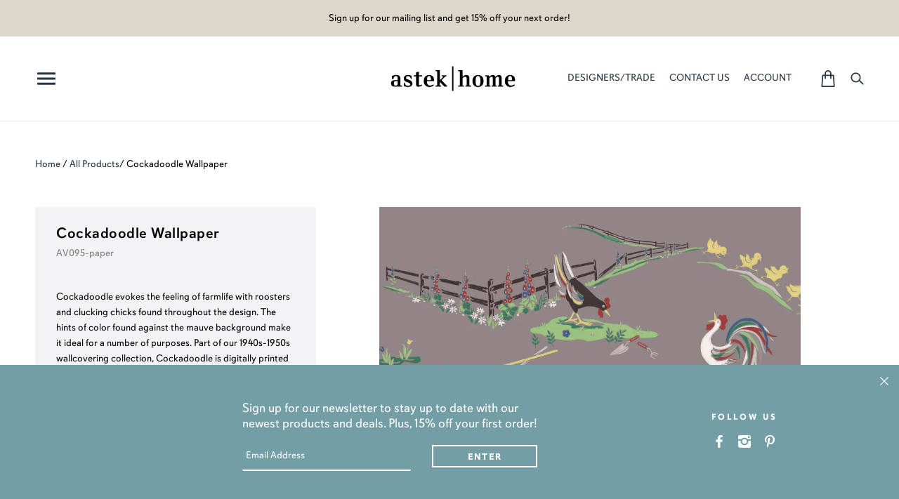

--- FILE ---
content_type: text/html; charset=utf-8
request_url: https://www.astekhome.com/products/cockadoodle-wallpaper-d-av095
body_size: 58419
content:
<!doctype html>
<!--[if (gt IE 9)|!(IE)]><!--> <html class="no-js" lang="en"> <!--<![endif]-->
<html lang="en">
<head>





    <script async src="//www.astekhome.com/cdn/shop/t/34/assets/geolizr-lib.js?v=94586316287564763731767722367" type="text/javascript"></script>

<script>
    if(typeof Geolizr === "undefined") {
        var Geolizr = {};
        Geolizr.version = 20200327;
    }

    // save geolizr-lib.js url to the sessionStorage
    sessionStorage.setItem('geolizr_lib_url', "//www.astekhome.com/cdn/shop/t/34/assets/geolizr-lib.js?v=94586316287564763731767722367");
    if(typeof Geolizr.events === "undefined") Geolizr.events = {};
    if(typeof Geolizr.geolizrEvents === "undefined") Geolizr.geolizrEvents = [];

    Geolizr.config = function(config) {
        Geolizr.currency_widget_enabled = config.currency_widget_enabled === "true" || false;
        Geolizr.shopCurrency = 'USD';
        
        Geolizr.moneyFormats = {"USD":{"moneyFormat":"${{amount}}","moneyWithCurrencyFormat":"${{amount}} USD"},"EUR":{"moneyFormat":"&euro;{{amount}}","moneyWithCurrencyFormat":"&euro;{{amount}} EUR"},"GBP":{"moneyFormat":"&pound;{{amount}}","moneyWithCurrencyFormat":"&pound;{{amount}} GBP"},"CAD":{"moneyFormat":"${{amount}}","moneyWithCurrencyFormat":"${{amount}} CAD"},"AUD":{"moneyFormat":"${{amount}}","moneyWithCurrencyFormat":"${{amount}} AUD"},};
        
        Geolizr.shopifyFormatMoneySet = false;
        Geolizr.observeElements = [];
    };

    /* Geolizr money format presetter */
    
    Geolizr.moneyFormats = {"USD":{"moneyFormat":"${{amount}}","moneyWithCurrencyFormat":"${{amount}} USD"},"EUR":{"moneyFormat":"&euro;{{amount}}","moneyWithCurrencyFormat":"&euro;{{amount}} EUR"},"GBP":{"moneyFormat":"&pound;{{amount}}","moneyWithCurrencyFormat":"&pound;{{amount}} GBP"},"CAD":{"moneyFormat":"${{amount}}","moneyWithCurrencyFormat":"${{amount}} CAD"},"AUD":{"moneyFormat":"${{amount}}","moneyWithCurrencyFormat":"${{amount}} AUD"},};
    

    /* Geolizr Provider Setter */
    Geolizr.presetService = false;
    Geolizr.activateIpInfo = function(accessKey) { Geolizr.presetService = { name: 'ipInfo', accessKey: accessKey }; };
    Geolizr.activateLovelyAppProvider = function() { Geolizr.presetService = { name: 'lovelyAppProvider' }; };
    Geolizr.activateIpApiCo = function(accessKey) { Geolizr.presetService = { name: 'ipApiCo', accessKey: accessKey }; };
    Geolizr.activateDbIpProvider = function(accessKey) { Geolizr.presetService = { name: 'dbIpProvider', accessKey: accessKey }; };
    Geolizr.activateIpStackProvider = function(accessKey) { Geolizr.presetService = { name: 'ipStackProvider', accessKey: accessKey }; };
    Geolizr.activateGeolizrIPApiProvider = function(accessKey) { Geolizr.presetService = { name: 'geolizrIpApiProvider', accessKey: accessKey }; };

    

    /* Service Aliase */
    Geolizr.activateFreegeoip = Geolizr.activateIpStackProvider;
    Geolizr.requestLocaleRootUrl = "\/";
    Geolizr.addSystemEventListener = function(name, callback) {
        if (typeof Geolizr.realInit !== 'undefined') {
            Geolizr.realInit(function($) {
                callback({jquery: $});
            })
        } else {
            Geolizr.geolizrEvents.push(new CustomEvent(name));
            document.addEventListener(name, callback);
        }
    };

    Geolizr.addEventListener = function(name, callback, priority) {
        if(typeof priority == "undefined") priority = 100;
        if(typeof Geolizr.realAddEventListener === "undefined") {
            if (!Geolizr.events[name]) Geolizr.events[name] = [];
            Geolizr.events[name].push({callback: callback, priority: priority});
        } else {
            Geolizr.realAddEventListener(name, callback, priority);
        }
    };

    Geolizr.getGeoData = function(callback) {
        if(typeof Geolizr.realGetGeoData === "undefined") {
            Geolizr.addEventListener('geolizr.init', function() {
                Geolizr.getGeoData(callback);
            }, 200)
        } else {
            Geolizr.realGetGeoData(callback);
        }
    };

    Geolizr.init = function(callback, priority) {
        if(typeof Geolizr.realInit === "undefined")
            Geolizr.addEventListener("geolizr.init", callback, priority);
        else
            Geolizr.realInit(callback, priority);
    };


    Geolizr.notification_widget_enabled = false;
    Geolizr.popup_widget_enabled = false;
    Geolizr.api_widget_enabled = false;
    Geolizr.currency_widget_enabled = false;
    Geolizr.redirect_widget_enabled = false;

    Geolizr.enables = {
        'notification_widget_enabled': Geolizr.notification_widget_enabled,
        'popup_widget_enabled': Geolizr.popup_widget_enabled,
        'api_widget_enabled': Geolizr.api_widget_enabled,
        'currency_widget_enabled': Geolizr.currency_widget_enabled,
        'redirect_widget_enabled': Geolizr.redirect_widget_enabled
    };

    

    if(Geolizr.popup_widget_enabled || Geolizr.notification_widget_enabled || Geolizr.currency_widget_enabled) {
        
        Geolizr.geolizrCssFile = "//www.astekhome.com/cdn/shop/t/34/assets/geolizr-lib.css?v=131976552225837042031767722367";
        
    }

</script>
<style>
    .geolizr-currency-switch-wrapper { visibility: hidden; }
    #geolizr-notification{position:fixed!important;top:0!important;left:0!important;margin:0!important;padding:0!important;width:100%!important;height:auto!important;min-height:0!important;max-height:none!important;z-index:10000000!important}
    #geolizr-notification>#geolizr-notification-message-wrapper{text-align:center!important;width:100%!important;padding:10px!important;-webkit-box-shadow:10px 10px 5px 0 rgba(143,143,143,.35);-moz-box-shadow:10px 10px 5px 0 rgba(143,143,143,.35);box-shadow:10px 10px 5px 0 rgba(143,143,143,.35)}
    #geolizr-dismiss-notification{box-sizing:content-box;padding:5px!important;margin:0!important;position:absolute!important;right:8px!important;text-decoration:none!important;font-family:Arial,serif ! important;top:8px!important;height:15px!important;border-radius:15px;width:15px!important;line-height:16px;font-size:20px;font-weight:700;cursor:pointer;display:inline-block}
    .geolizr-popup-background{position:fixed;top:0;left:0;right:0;bottom:0;height:100%;width:100%;z-index:10000005!important}
    .geolizr-popup{position:fixed!important;width:560px!important;height:400px!important;z-index:10000010!important;border:1px solid grey}
    .geolizr-popup.gp-center{top:50%!important;left:50%!important;margin-top:-200px!important;margin-left:-280px!important}
    .geolizr-popup.gp-mobile{width:84%!important;height:84%!important;top:0!important;left:0!important;margin:8%}
    #geolizr-popup-content-iframe{width:100%!important;height:100%!important;border:0}
    .slideInDown { -webkit-animation-name: slideInDown; animation-name: slideInDown; -webkit-animation-duration: 1s; animation-duration: 1s; -webkit-animation-fill-mode: both; animation-fill-mode: both; }
    @-webkit-keyframes slideInDown { 0% { -webkit-transform: translateY(-100%); transform: translateY(-100%); visibility: visible;} 100% {-webkit-transform: translateY(0); transform: translateY(0); } }
    @keyframes slideInDown { 0% {-webkit-transform: translateY(-100%); transform: translateY(-100%);visibility: visible; } 100% { -webkit-transform: translateY(0); transform: translateY(0); } }
    .geolizr-currency-switch-wrapper.geolizr-absolute-auto{z-index:10000000;position:fixed}
    .geolizr-currency-switch-wrapper{z-index:10000000!important;height:20px;width:85px;position:relative}
    .geolizr-currency-switcher{padding:1px 10px;margin:0;width:85px;height:30px;border-radius:4px;box-sizing: border-box;}
    .geolizr-currency-links{overflow:scroll;overflow-x:hidden;border-radius:4px;padding:5px 10px;margin:0;list-style:none;line-height:1.42857143;background-color:#fff;width:82px;max-height:200px;display:none}
    .geolizr-currency-switch-wrapper .geolizr-currency-links-up{bottom:30px;position:absolute}
    .geolizr-currency-switch-wrapper .geolizr-currency-links-down{top:30px;position:absolute}
    li.geolizr-currency-list-li{float:none!important;margin:0!important;padding:0 0 0 10px}
    .geolizr-currency-list-link{white-space:nowrap}
    .geolizr-currency-link i,.geolizr-currency-list-link i{width:16px!important;height:11px}
    [class^="famfamfam-flag"]{display:inline-block;width:16px;height:11px;line-height:11px}
    .geolizr-currency-switcher-value{width:42px;min-width:42px;max-width:42px;display:inline-block;text-align:left}
    .geolizr-currency-switcher-arrow-down,.geolizr-currency-switcher-arrow-up{content:"s";position:absolute;right:3px;top:0;width:16px;height:20px;margin:0}
    .geolizr-currency-switcher-arrow-up:after{content:"▴"}
    .geolizr-currency-switcher-arrow-down:after{content:"▾"}
    .geolizr-selectable-currency{width:42px;min-width:42px;max-width:42px;display:inline-block;text-align:left}
    .geolizr-shop-currency{width:42px;min-width:42px;max-width:42px;display:inline-block}
    .geolizr-currency-link li{padding:0;margin:0}
    #geolizr-notification-spanner{width:100%!important;line-height:4px!important;height:4px!important;min-height:4px!important;max-height:4px!important}
    body.geolizr-popup-open { overflow: hidden; }
</style>

  
  
  
  
  <meta name="p:domain_verify" content="dc18080df38ea6df6f73b19efb73fe21"/>
  
  <!-- Local Theme - Version 2.1.0 by Troop Themes - http://troopthemes.com/ -->
  <!-- Framework - version 2.0.2 -->

  <meta charset="UTF-8">
  <meta http-equiv="X-UA-Compatible" content="IE=edge,chrome=1">
  <meta name="viewport" content="width=device-width,initial-scale=1">

  
    <link rel="shortcut icon" href="//www.astekhome.com/cdn/shop/files/favicon_45x45_v2_32x32.png?v=1680720076" type="image/png">
  
<title>Cockadoodle Wallpaper | Astek Home</title>
  	
  	
  		<meta name="description" content="Find a large selection of award-winning patterned and colored wallcoverings, including Cockadoodle Wallpaper Wallpaper. We have what your walls need! ">
  	
  	
  
  

  
	<link rel="canonical" href="https://www.astekhome.com/products/cockadoodle-wallpaper-d-av095" />
  
  

  <meta property="og:type" content="product">
  <meta property="og:title" content="Cockadoodle Wallpaper">
  
  <meta property="og:image" content="http://www.astekhome.com/cdn/shop/files/AV095_Cockadoodle_COCKADOODLE_600x600.jpg?v=1764982770">
  <meta property="og:image:secure_url" content="https://www.astekhome.com/cdn/shop/files/AV095_Cockadoodle_COCKADOODLE_600x600.jpg?v=1764982770">
  
  <meta property="og:price:amount" content="6.95">
  <meta property="og:price:currency" content="USD">


  <meta property="og:description" content="Cockadoodle evokes the feeling of farmlife with roosters and clucking chicks found throughout the design. The hints of color found against the mauve background make it ideal for a number of purposes. Part of our 1940s-1950s wallcovering collection, Cockadoodle is digitally printed to order and can be customized in scale, color, and material.">

  <meta property="og:url" content="https://www.astekhome.com/products/cockadoodle-wallpaper-d-av095">
  <meta property="og:site_name" content="Astek Home">





<meta name="twitter:card" content="summary">

  <meta name="twitter:title" content="Cockadoodle Wallpaper">
  <meta name="twitter:description" content="Cockadoodle evokes the feeling of farmlife with roosters and clucking chicks found throughout the design. The hints of color found against the mauve background make it ideal for a number of purposes. Part of our 1940s-1950s wallcovering collection, Cockadoodle is digitally printed to order and can be customized in scale, color, and material.">
  <meta name="twitter:image" content="https://www.astekhome.com/cdn/shop/files/AV095_Cockadoodle_COCKADOODLE_240x240.jpg?v=1764982770">
  <meta name="twitter:image:width" content="240">
  <meta name="twitter:image:height" content="240">


  <script>window.performance && window.performance.mark && window.performance.mark('shopify.content_for_header.start');</script><meta name="facebook-domain-verification" content="vfpjw4x4mbq8q90k2aaxelqeosw3n0">
<meta id="shopify-digital-wallet" name="shopify-digital-wallet" content="/13141803065/digital_wallets/dialog">
<meta name="shopify-checkout-api-token" content="2d709343439bdf197b999422c77ac43b">
<link rel="alternate" type="application/json+oembed" href="https://www.astekhome.com/products/cockadoodle-wallpaper-d-av095.oembed">
<script async="async" src="/checkouts/internal/preloads.js?locale=en-US"></script>
<link rel="preconnect" href="https://shop.app" crossorigin="anonymous">
<script async="async" src="https://shop.app/checkouts/internal/preloads.js?locale=en-US&shop_id=13141803065" crossorigin="anonymous"></script>
<script id="apple-pay-shop-capabilities" type="application/json">{"shopId":13141803065,"countryCode":"US","currencyCode":"USD","merchantCapabilities":["supports3DS"],"merchantId":"gid:\/\/shopify\/Shop\/13141803065","merchantName":"Astek Home","requiredBillingContactFields":["postalAddress","email","phone"],"requiredShippingContactFields":["postalAddress","email","phone"],"shippingType":"shipping","supportedNetworks":["visa","masterCard","amex","discover","elo","jcb"],"total":{"type":"pending","label":"Astek Home","amount":"1.00"},"shopifyPaymentsEnabled":true,"supportsSubscriptions":true}</script>
<script id="shopify-features" type="application/json">{"accessToken":"2d709343439bdf197b999422c77ac43b","betas":["rich-media-storefront-analytics"],"domain":"www.astekhome.com","predictiveSearch":true,"shopId":13141803065,"locale":"en"}</script>
<script>var Shopify = Shopify || {};
Shopify.shop = "astek-inc-home.myshopify.com";
Shopify.locale = "en";
Shopify.currency = {"active":"USD","rate":"1.0"};
Shopify.country = "US";
Shopify.theme = {"name":"2026-01-06 \"As Seen In\" section","id":159247368432,"schema_name":"Local","schema_version":"2.1.0","theme_store_id":833,"role":"main"};
Shopify.theme.handle = "null";
Shopify.theme.style = {"id":null,"handle":null};
Shopify.cdnHost = "www.astekhome.com/cdn";
Shopify.routes = Shopify.routes || {};
Shopify.routes.root = "/";</script>
<script type="module">!function(o){(o.Shopify=o.Shopify||{}).modules=!0}(window);</script>
<script>!function(o){function n(){var o=[];function n(){o.push(Array.prototype.slice.apply(arguments))}return n.q=o,n}var t=o.Shopify=o.Shopify||{};t.loadFeatures=n(),t.autoloadFeatures=n()}(window);</script>
<script>
  window.ShopifyPay = window.ShopifyPay || {};
  window.ShopifyPay.apiHost = "shop.app\/pay";
  window.ShopifyPay.redirectState = null;
</script>
<script id="shop-js-analytics" type="application/json">{"pageType":"product"}</script>
<script defer="defer" async type="module" src="//www.astekhome.com/cdn/shopifycloud/shop-js/modules/v2/client.init-shop-cart-sync_BT-GjEfc.en.esm.js"></script>
<script defer="defer" async type="module" src="//www.astekhome.com/cdn/shopifycloud/shop-js/modules/v2/chunk.common_D58fp_Oc.esm.js"></script>
<script defer="defer" async type="module" src="//www.astekhome.com/cdn/shopifycloud/shop-js/modules/v2/chunk.modal_xMitdFEc.esm.js"></script>
<script type="module">
  await import("//www.astekhome.com/cdn/shopifycloud/shop-js/modules/v2/client.init-shop-cart-sync_BT-GjEfc.en.esm.js");
await import("//www.astekhome.com/cdn/shopifycloud/shop-js/modules/v2/chunk.common_D58fp_Oc.esm.js");
await import("//www.astekhome.com/cdn/shopifycloud/shop-js/modules/v2/chunk.modal_xMitdFEc.esm.js");

  window.Shopify.SignInWithShop?.initShopCartSync?.({"fedCMEnabled":true,"windoidEnabled":true});

</script>
<script>
  window.Shopify = window.Shopify || {};
  if (!window.Shopify.featureAssets) window.Shopify.featureAssets = {};
  window.Shopify.featureAssets['shop-js'] = {"shop-cart-sync":["modules/v2/client.shop-cart-sync_DZOKe7Ll.en.esm.js","modules/v2/chunk.common_D58fp_Oc.esm.js","modules/v2/chunk.modal_xMitdFEc.esm.js"],"init-fed-cm":["modules/v2/client.init-fed-cm_B6oLuCjv.en.esm.js","modules/v2/chunk.common_D58fp_Oc.esm.js","modules/v2/chunk.modal_xMitdFEc.esm.js"],"shop-cash-offers":["modules/v2/client.shop-cash-offers_D2sdYoxE.en.esm.js","modules/v2/chunk.common_D58fp_Oc.esm.js","modules/v2/chunk.modal_xMitdFEc.esm.js"],"shop-login-button":["modules/v2/client.shop-login-button_QeVjl5Y3.en.esm.js","modules/v2/chunk.common_D58fp_Oc.esm.js","modules/v2/chunk.modal_xMitdFEc.esm.js"],"pay-button":["modules/v2/client.pay-button_DXTOsIq6.en.esm.js","modules/v2/chunk.common_D58fp_Oc.esm.js","modules/v2/chunk.modal_xMitdFEc.esm.js"],"shop-button":["modules/v2/client.shop-button_DQZHx9pm.en.esm.js","modules/v2/chunk.common_D58fp_Oc.esm.js","modules/v2/chunk.modal_xMitdFEc.esm.js"],"avatar":["modules/v2/client.avatar_BTnouDA3.en.esm.js"],"init-windoid":["modules/v2/client.init-windoid_CR1B-cfM.en.esm.js","modules/v2/chunk.common_D58fp_Oc.esm.js","modules/v2/chunk.modal_xMitdFEc.esm.js"],"init-shop-for-new-customer-accounts":["modules/v2/client.init-shop-for-new-customer-accounts_C_vY_xzh.en.esm.js","modules/v2/client.shop-login-button_QeVjl5Y3.en.esm.js","modules/v2/chunk.common_D58fp_Oc.esm.js","modules/v2/chunk.modal_xMitdFEc.esm.js"],"init-shop-email-lookup-coordinator":["modules/v2/client.init-shop-email-lookup-coordinator_BI7n9ZSv.en.esm.js","modules/v2/chunk.common_D58fp_Oc.esm.js","modules/v2/chunk.modal_xMitdFEc.esm.js"],"init-shop-cart-sync":["modules/v2/client.init-shop-cart-sync_BT-GjEfc.en.esm.js","modules/v2/chunk.common_D58fp_Oc.esm.js","modules/v2/chunk.modal_xMitdFEc.esm.js"],"shop-toast-manager":["modules/v2/client.shop-toast-manager_DiYdP3xc.en.esm.js","modules/v2/chunk.common_D58fp_Oc.esm.js","modules/v2/chunk.modal_xMitdFEc.esm.js"],"init-customer-accounts":["modules/v2/client.init-customer-accounts_D9ZNqS-Q.en.esm.js","modules/v2/client.shop-login-button_QeVjl5Y3.en.esm.js","modules/v2/chunk.common_D58fp_Oc.esm.js","modules/v2/chunk.modal_xMitdFEc.esm.js"],"init-customer-accounts-sign-up":["modules/v2/client.init-customer-accounts-sign-up_iGw4briv.en.esm.js","modules/v2/client.shop-login-button_QeVjl5Y3.en.esm.js","modules/v2/chunk.common_D58fp_Oc.esm.js","modules/v2/chunk.modal_xMitdFEc.esm.js"],"shop-follow-button":["modules/v2/client.shop-follow-button_CqMgW2wH.en.esm.js","modules/v2/chunk.common_D58fp_Oc.esm.js","modules/v2/chunk.modal_xMitdFEc.esm.js"],"checkout-modal":["modules/v2/client.checkout-modal_xHeaAweL.en.esm.js","modules/v2/chunk.common_D58fp_Oc.esm.js","modules/v2/chunk.modal_xMitdFEc.esm.js"],"shop-login":["modules/v2/client.shop-login_D91U-Q7h.en.esm.js","modules/v2/chunk.common_D58fp_Oc.esm.js","modules/v2/chunk.modal_xMitdFEc.esm.js"],"lead-capture":["modules/v2/client.lead-capture_BJmE1dJe.en.esm.js","modules/v2/chunk.common_D58fp_Oc.esm.js","modules/v2/chunk.modal_xMitdFEc.esm.js"],"payment-terms":["modules/v2/client.payment-terms_Ci9AEqFq.en.esm.js","modules/v2/chunk.common_D58fp_Oc.esm.js","modules/v2/chunk.modal_xMitdFEc.esm.js"]};
</script>
<script>(function() {
  var isLoaded = false;
  function asyncLoad() {
    if (isLoaded) return;
    isLoaded = true;
    var urls = ["\/\/staticw2.yotpo.com\/etNuzwNHAQfqIsHr7W7t869yGmcEEPDtngqnw9ID\/widget.js?shop=astek-inc-home.myshopify.com","https:\/\/js.klevu.com\/klevu-js-v1\/js\/klevuScript.js?klevuapi=klevu-15300452604928139\u0026lang=en\u0026shop=astek-inc-home.myshopify.com","https:\/\/chimpstatic.com\/mcjs-connected\/js\/users\/f5be6daf02057926295ff1eb6\/c1cdadafdf0f32f4500597001.js?shop=astek-inc-home.myshopify.com","https:\/\/cdn.shoppinggives.com\/cc-utilities\/shopify.js?store-id=33fb742c-cc88-4f09-844a-37ec1552d00f\u0026shop=astek-inc-home.myshopify.com","https:\/\/static.shareasale.com\/json\/shopify\/deduplication.js?shop=astek-inc-home.myshopify.com","https:\/\/static.shareasale.com\/json\/shopify\/shareasale-tracking.js?sasmid=138110\u0026ssmtid=46181\u0026shop=astek-inc-home.myshopify.com","https:\/\/cdn.nfcube.com\/instafeed-c7203b5a1f1d2acfa6754bf63874e673.js?shop=astek-inc-home.myshopify.com","https:\/\/dr4qe3ddw9y32.cloudfront.net\/awin-shopify-integration-code.js?aid=46181\u0026v=shopifyApp_5.2.3\u0026ts=1763405531374\u0026shop=astek-inc-home.myshopify.com"];
    for (var i = 0; i < urls.length; i++) {
      var s = document.createElement('script');
      s.type = 'text/javascript';
      s.async = true;
      s.src = urls[i];
      var x = document.getElementsByTagName('script')[0];
      x.parentNode.insertBefore(s, x);
    }
  };
  if(window.attachEvent) {
    window.attachEvent('onload', asyncLoad);
  } else {
    window.addEventListener('load', asyncLoad, false);
  }
})();</script>
<script id="__st">var __st={"a":13141803065,"offset":-28800,"reqid":"bd526933-e3f3-4bd4-8712-43bae961b4ea-1769315811","pageurl":"www.astekhome.com\/products\/cockadoodle-wallpaper-d-av095","u":"1ba2b7df8057","p":"product","rtyp":"product","rid":8526832566512};</script>
<script>window.ShopifyPaypalV4VisibilityTracking = true;</script>
<script id="captcha-bootstrap">!function(){'use strict';const t='contact',e='account',n='new_comment',o=[[t,t],['blogs',n],['comments',n],[t,'customer']],c=[[e,'customer_login'],[e,'guest_login'],[e,'recover_customer_password'],[e,'create_customer']],r=t=>t.map((([t,e])=>`form[action*='/${t}']:not([data-nocaptcha='true']) input[name='form_type'][value='${e}']`)).join(','),a=t=>()=>t?[...document.querySelectorAll(t)].map((t=>t.form)):[];function s(){const t=[...o],e=r(t);return a(e)}const i='password',u='form_key',d=['recaptcha-v3-token','g-recaptcha-response','h-captcha-response',i],f=()=>{try{return window.sessionStorage}catch{return}},m='__shopify_v',_=t=>t.elements[u];function p(t,e,n=!1){try{const o=window.sessionStorage,c=JSON.parse(o.getItem(e)),{data:r}=function(t){const{data:e,action:n}=t;return t[m]||n?{data:e,action:n}:{data:t,action:n}}(c);for(const[e,n]of Object.entries(r))t.elements[e]&&(t.elements[e].value=n);n&&o.removeItem(e)}catch(o){console.error('form repopulation failed',{error:o})}}const l='form_type',E='cptcha';function T(t){t.dataset[E]=!0}const w=window,h=w.document,L='Shopify',v='ce_forms',y='captcha';let A=!1;((t,e)=>{const n=(g='f06e6c50-85a8-45c8-87d0-21a2b65856fe',I='https://cdn.shopify.com/shopifycloud/storefront-forms-hcaptcha/ce_storefront_forms_captcha_hcaptcha.v1.5.2.iife.js',D={infoText:'Protected by hCaptcha',privacyText:'Privacy',termsText:'Terms'},(t,e,n)=>{const o=w[L][v],c=o.bindForm;if(c)return c(t,g,e,D).then(n);var r;o.q.push([[t,g,e,D],n]),r=I,A||(h.body.append(Object.assign(h.createElement('script'),{id:'captcha-provider',async:!0,src:r})),A=!0)});var g,I,D;w[L]=w[L]||{},w[L][v]=w[L][v]||{},w[L][v].q=[],w[L][y]=w[L][y]||{},w[L][y].protect=function(t,e){n(t,void 0,e),T(t)},Object.freeze(w[L][y]),function(t,e,n,w,h,L){const[v,y,A,g]=function(t,e,n){const i=e?o:[],u=t?c:[],d=[...i,...u],f=r(d),m=r(i),_=r(d.filter((([t,e])=>n.includes(e))));return[a(f),a(m),a(_),s()]}(w,h,L),I=t=>{const e=t.target;return e instanceof HTMLFormElement?e:e&&e.form},D=t=>v().includes(t);t.addEventListener('submit',(t=>{const e=I(t);if(!e)return;const n=D(e)&&!e.dataset.hcaptchaBound&&!e.dataset.recaptchaBound,o=_(e),c=g().includes(e)&&(!o||!o.value);(n||c)&&t.preventDefault(),c&&!n&&(function(t){try{if(!f())return;!function(t){const e=f();if(!e)return;const n=_(t);if(!n)return;const o=n.value;o&&e.removeItem(o)}(t);const e=Array.from(Array(32),(()=>Math.random().toString(36)[2])).join('');!function(t,e){_(t)||t.append(Object.assign(document.createElement('input'),{type:'hidden',name:u})),t.elements[u].value=e}(t,e),function(t,e){const n=f();if(!n)return;const o=[...t.querySelectorAll(`input[type='${i}']`)].map((({name:t})=>t)),c=[...d,...o],r={};for(const[a,s]of new FormData(t).entries())c.includes(a)||(r[a]=s);n.setItem(e,JSON.stringify({[m]:1,action:t.action,data:r}))}(t,e)}catch(e){console.error('failed to persist form',e)}}(e),e.submit())}));const S=(t,e)=>{t&&!t.dataset[E]&&(n(t,e.some((e=>e===t))),T(t))};for(const o of['focusin','change'])t.addEventListener(o,(t=>{const e=I(t);D(e)&&S(e,y())}));const B=e.get('form_key'),M=e.get(l),P=B&&M;t.addEventListener('DOMContentLoaded',(()=>{const t=y();if(P)for(const e of t)e.elements[l].value===M&&p(e,B);[...new Set([...A(),...v().filter((t=>'true'===t.dataset.shopifyCaptcha))])].forEach((e=>S(e,t)))}))}(h,new URLSearchParams(w.location.search),n,t,e,['guest_login'])})(!0,!0)}();</script>
<script integrity="sha256-4kQ18oKyAcykRKYeNunJcIwy7WH5gtpwJnB7kiuLZ1E=" data-source-attribution="shopify.loadfeatures" defer="defer" src="//www.astekhome.com/cdn/shopifycloud/storefront/assets/storefront/load_feature-a0a9edcb.js" crossorigin="anonymous"></script>
<script crossorigin="anonymous" defer="defer" src="//www.astekhome.com/cdn/shopifycloud/storefront/assets/shopify_pay/storefront-65b4c6d7.js?v=20250812"></script>
<script data-source-attribution="shopify.dynamic_checkout.dynamic.init">var Shopify=Shopify||{};Shopify.PaymentButton=Shopify.PaymentButton||{isStorefrontPortableWallets:!0,init:function(){window.Shopify.PaymentButton.init=function(){};var t=document.createElement("script");t.src="https://www.astekhome.com/cdn/shopifycloud/portable-wallets/latest/portable-wallets.en.js",t.type="module",document.head.appendChild(t)}};
</script>
<script data-source-attribution="shopify.dynamic_checkout.buyer_consent">
  function portableWalletsHideBuyerConsent(e){var t=document.getElementById("shopify-buyer-consent"),n=document.getElementById("shopify-subscription-policy-button");t&&n&&(t.classList.add("hidden"),t.setAttribute("aria-hidden","true"),n.removeEventListener("click",e))}function portableWalletsShowBuyerConsent(e){var t=document.getElementById("shopify-buyer-consent"),n=document.getElementById("shopify-subscription-policy-button");t&&n&&(t.classList.remove("hidden"),t.removeAttribute("aria-hidden"),n.addEventListener("click",e))}window.Shopify?.PaymentButton&&(window.Shopify.PaymentButton.hideBuyerConsent=portableWalletsHideBuyerConsent,window.Shopify.PaymentButton.showBuyerConsent=portableWalletsShowBuyerConsent);
</script>
<script data-source-attribution="shopify.dynamic_checkout.cart.bootstrap">document.addEventListener("DOMContentLoaded",(function(){function t(){return document.querySelector("shopify-accelerated-checkout-cart, shopify-accelerated-checkout")}if(t())Shopify.PaymentButton.init();else{new MutationObserver((function(e,n){t()&&(Shopify.PaymentButton.init(),n.disconnect())})).observe(document.body,{childList:!0,subtree:!0})}}));
</script>
<script id='scb4127' type='text/javascript' async='' src='https://www.astekhome.com/cdn/shopifycloud/privacy-banner/storefront-banner.js'></script><link id="shopify-accelerated-checkout-styles" rel="stylesheet" media="screen" href="https://www.astekhome.com/cdn/shopifycloud/portable-wallets/latest/accelerated-checkout-backwards-compat.css" crossorigin="anonymous">
<style id="shopify-accelerated-checkout-cart">
        #shopify-buyer-consent {
  margin-top: 1em;
  display: inline-block;
  width: 100%;
}

#shopify-buyer-consent.hidden {
  display: none;
}

#shopify-subscription-policy-button {
  background: none;
  border: none;
  padding: 0;
  text-decoration: underline;
  font-size: inherit;
  cursor: pointer;
}

#shopify-subscription-policy-button::before {
  box-shadow: none;
}

      </style>

<script>window.performance && window.performance.mark && window.performance.mark('shopify.content_for_header.end');</script>

  
<link href="//www.astekhome.com/cdn/shop/t/34/assets/theme.css?v=110885660116568650701767722367" rel="stylesheet" type="text/css" media="all" />
  <link href="//www.astekhome.com/cdn/shop/t/34/assets/custom.css?v=94365182567261289321767807861" rel="stylesheet" type="text/css" media="all" />
  <link href="//www.astekhome.com/cdn/shop/t/34/assets/custom-k.css?v=34482883246794090191768247605" rel="stylesheet" type="text/css" media="all" />
  <link href="//www.astekhome.com/cdn/shop/t/34/assets/custom-backgrounds.css?v=121431521903348558131767745512" rel="stylesheet" type="text/css" media="all" />
  <link href="//www.astekhome.com/cdn/shop/t/34/assets/readmore.min.css?v=92174748264879706401767722367" rel="stylesheet" type="text/css" media="all" />

  

  
  <link rel="stylesheet" href="https://use.typekit.net/jjz3vdk.css">

  
  <script
  src="https://code.jquery.com/jquery-2.2.4.min.js"
  integrity="sha256-BbhdlvQf/xTY9gja0Dq3HiwQF8LaCRTXxZKRutelT44="
  crossorigin="anonymous"></script>

  <script src="//www.astekhome.com/cdn/shopifycloud/storefront/assets/themes_support/api.jquery-7ab1a3a4.js" type="text/javascript"></script>
  <script src="//www.astekhome.com/cdn/shopifycloud/storefront/assets/themes_support/option_selection-b017cd28.js" type="text/javascript"></script>
  <script src="//www.astekhome.com/cdn/shop/t/34/assets/luxon.min.js?v=36305615849582036011767722367" type="text/javascript"></script>
  <script src="https://cdn.shopify.com/s/files/1/0131/4180/3065/files/luxon.min.js?v=1732556399"></script>

  

  
  

  <script>
    var theme = {};
    theme.settings = {};
    theme.translations = {};
    theme.classes = {};
    theme.utils = {};
    theme.partials = {};

    theme.shop_url = 'https://www.astekhome.com';
    theme.shop_currency = 'USD';
    theme.money_format = '${{amount}}';
    theme.currency_switcher_enabled = true;
    theme.cart_type = 'page';

    theme.translations.cart_subtotal = 'Subtotal';
    theme.translations.products_sold_out_email_description = 'Translation missing: en.products.sold_out.email_description';
    theme.translations.general_search_see_all_results = 'See all results';
    theme.translations.mailing_list_success_message = 'Thanks for signing up!';
    theme.translations.mailing_list_email_blank = 'Email field is blank';

    theme.product_json = new Array();
    theme.variant_id_list = new Array();

    theme.product_modal = {};
    theme.quick_add = {};

    theme.map = {};
  </script>

  <script>
    const sale_date_range_begin = luxon.DateTime.fromISO("2026-01-24T00:00:00").setZone("America/Los_Angeles");
    const sale_date_range_end = luxon.DateTime.fromISO("2026-01-31T23:59:59").setZone("America/Los_Angeles");
    const now = luxon.DateTime.now().setZone("America/Los_Angeles");

    let before_sale_period = false;
    let during_sale_period = false;
    let after_sale_period = false;

    if (now < sale_date_range_begin) {
      before_sale_period = true;
    } else if (now >= sale_date_range_begin && now <= sale_date_range_end) {
      during_sale_period = true;
    } else if (now > sale_date_range_end) {
      after_sale_period = true;
    }
  </script>
  
  <script src="/services/javascripts/currencies.js" type="text/javascript"></script>
  <script src="//www.astekhome.com/cdn/shop/t/34/assets/theme.js?v=92886021332929005041767722367" type="text/javascript"></script>
  <div id="shopify-section-filter-menu-settings" class="shopify-section"><style type="text/css">
/*  Filter Menu Color and Image Section CSS */.pt-display-swatch ul .filter-active-color__red .collection-name .check-icon:before
{
  background-color: #ff0909;
  color: #ff0909;
  -webkit-text-fill-color: transparent;background: -o-linear-gradient(transparent, transparent);
  background-size: cover;
  -webkit-background-clip: text;
  background-clip: text;

}

.pt-display-swatch ul .filter-active-color__red .collection-name .check-icon {
  text-shadow: none !important;
}.pt-display-swatch ul .filter-active-color__blue .collection-name .check-icon:before
{
  background-color: #0055ff;
  color: #0055ff;
  -webkit-text-fill-color: transparent;background: -o-linear-gradient(transparent, transparent);
  background-size: cover;
  -webkit-background-clip: text;
  background-clip: text;

}

.pt-display-swatch ul .filter-active-color__blue .collection-name .check-icon {
  text-shadow: none !important;
}.pt-display-swatch ul .filter-active-color__green .collection-name .check-icon:before
{
  background-color: #00a500;
  color: #00a500;
  -webkit-text-fill-color: transparent;background: -o-linear-gradient(transparent, transparent);
  background-size: cover;
  -webkit-background-clip: text;
  background-clip: text;

}

.pt-display-swatch ul .filter-active-color__green .collection-name .check-icon {
  text-shadow: none !important;
}.pt-display-swatch ul .filter-active-color__purple .collection-name .check-icon:before
{
  background-color: #8b3cf9;
  color: #8b3cf9;
  -webkit-text-fill-color: transparent;background: -o-linear-gradient(transparent, transparent);
  background-size: cover;
  -webkit-background-clip: text;
  background-clip: text;

}

.pt-display-swatch ul .filter-active-color__purple .collection-name .check-icon {
  text-shadow: none !important;
}.pt-display-swatch ul .filter-active-color__orange .collection-name .check-icon:before
{
  background-color: #ffaa00;
  color: #ffaa00;
  -webkit-text-fill-color: transparent;background: -o-linear-gradient(transparent, transparent);
  background-size: cover;
  -webkit-background-clip: text;
  background-clip: text;

}

.pt-display-swatch ul .filter-active-color__orange .collection-name .check-icon {
  text-shadow: none !important;
}.pt-display-swatch ul .filter-active-color__pink .collection-name .check-icon:before
{
  background-color: #ffc5e8;
  color: #ffc5e8;
  -webkit-text-fill-color: transparent;background: -o-linear-gradient(transparent, transparent);
  background-size: cover;
  -webkit-background-clip: text;
  background-clip: text;

}

.pt-display-swatch ul .filter-active-color__pink .collection-name .check-icon {
  text-shadow: none !important;
}.pt-display-swatch ul .filter-active-color__yellow .collection-name .check-icon:before
{
  background-color: #ffe100;
  color: #ffe100;
  -webkit-text-fill-color: transparent;background: -o-linear-gradient(transparent, transparent);
  background-size: cover;
  -webkit-background-clip: text;
  background-clip: text;

}

.pt-display-swatch ul .filter-active-color__yellow .collection-name .check-icon {
  text-shadow: none !important;
}.pt-display-swatch ul .filter-active-color__neutral .collection-name .check-icon:before
{
  background-color: #dcceba;
  color: #dcceba;
  -webkit-text-fill-color: transparent;background: -o-linear-gradient(transparent, transparent);
  background-size: cover;
  -webkit-background-clip: text;
  background-clip: text;

}

.pt-display-swatch ul .filter-active-color__neutral .collection-name .check-icon {
  text-shadow: none !important;
}.pt-display-swatch ul .filter-active-color__black-and-white .collection-name .check-icon:before
{
  background-color: #000000;
  color: #000000;
  -webkit-text-fill-color: transparent;background: -webkit-linear-gradient(transparent, transparent),
             url(//www.astekhome.com/cdn/shop/files/pbj-ASKHOME-Filter-Swatch-BW_small.png?v=1613676340) no-repeat center center;background: -o-linear-gradient(transparent, transparent);
  background-size: cover;
  -webkit-background-clip: text;
  background-clip: text;

}

.pt-display-swatch ul .filter-active-color__black-and-white .collection-name .check-icon {
  text-shadow: none !important;
}.pt-display-swatch ul .filter-active-color__brown .collection-name .check-icon:before
{
  background-color: #9c7e71;
  color: #9c7e71;
  -webkit-text-fill-color: transparent;background: -o-linear-gradient(transparent, transparent);
  background-size: cover;
  -webkit-background-clip: text;
  background-clip: text;

}

.pt-display-swatch ul .filter-active-color__brown .collection-name .check-icon {
  text-shadow: none !important;
}.pt-display-swatch ul .filter-active-color__black .collection-name .check-icon:before
{
  background-color: #000000;
  color: #000000;
  -webkit-text-fill-color: transparent;background: -o-linear-gradient(transparent, transparent);
  background-size: cover;
  -webkit-background-clip: text;
  background-clip: text;

}

.pt-display-swatch ul .filter-active-color__black .collection-name .check-icon {
  text-shadow: none !important;
}.pt-display-swatch ul .filter-active-color__gold .collection-name .check-icon:before
{
  background-color: #333333;
  color: #333333;
  -webkit-text-fill-color: transparent;background: -webkit-linear-gradient(transparent, transparent),
             url(//www.astekhome.com/cdn/shop/files/pbj-ASKHOME-Filter-Swatch-Gold_small.jpg?v=1613676340) no-repeat center center;background: -o-linear-gradient(transparent, transparent);
  background-size: cover;
  -webkit-background-clip: text;
  background-clip: text;

}

.pt-display-swatch ul .filter-active-color__gold .collection-name .check-icon {
  text-shadow: none !important;
}.pt-display-swatch ul .filter-active-color__bronze .collection-name .check-icon:before
{
  background-color: #333333;
  color: #333333;
  -webkit-text-fill-color: transparent;background: -webkit-linear-gradient(transparent, transparent),
             url(//www.astekhome.com/cdn/shop/files/pbj-ASKHOME-Filter-Swatch-Bronze_small.jpg?v=1613676340) no-repeat center center;background: -o-linear-gradient(transparent, transparent);
  background-size: cover;
  -webkit-background-clip: text;
  background-clip: text;

}

.pt-display-swatch ul .filter-active-color__bronze .collection-name .check-icon {
  text-shadow: none !important;
}.pt-display-swatch ul .filter-active-color__cream .collection-name .check-icon:before
{
  background-color: #f0e099;
  color: #f0e099;
  -webkit-text-fill-color: transparent;background: -o-linear-gradient(transparent, transparent);
  background-size: cover;
  -webkit-background-clip: text;
  background-clip: text;

}

.pt-display-swatch ul .filter-active-color__cream .collection-name .check-icon {
  text-shadow: none !important;
}.pt-display-swatch ul .filter-active-color__beige .collection-name .check-icon:before
{
  background-color: #eee9cf;
  color: #eee9cf;
  -webkit-text-fill-color: transparent;background: -o-linear-gradient(transparent, transparent);
  background-size: cover;
  -webkit-background-clip: text;
  background-clip: text;

}

.pt-display-swatch ul .filter-active-color__beige .collection-name .check-icon {
  text-shadow: none !important;
}.pt-display-swatch ul .filter-active-color__grey .collection-name .check-icon:before
{
  background-color: #b8b8b8;
  color: #b8b8b8;
  -webkit-text-fill-color: transparent;background: -o-linear-gradient(transparent, transparent);
  background-size: cover;
  -webkit-background-clip: text;
  background-clip: text;

}

.pt-display-swatch ul .filter-active-color__grey .collection-name .check-icon {
  text-shadow: none !important;
}.pt-display-swatch ul .filter-active-color__white .collection-name .check-icon:before
{
  background-color: #f7f7f7;
  color: #f7f7f7;
  -webkit-text-fill-color: transparent;background: -o-linear-gradient(transparent, transparent);
  background-size: cover;
  -webkit-background-clip: text;
  background-clip: text;

}

.pt-display-swatch ul .filter-active-color__white .collection-name .check-icon {
  text-shadow: none !important;
}.pt-display-swatch ul .filter-active-color__silver .collection-name .check-icon:before
{
  background-color: #333333;
  color: #333333;
  -webkit-text-fill-color: transparent;background: -webkit-linear-gradient(transparent, transparent),
             url(//www.astekhome.com/cdn/shop/files/pbj-ASKHOME-Filter-Swatch-Silver_small.jpg?v=1613676340) no-repeat center center;background: -o-linear-gradient(transparent, transparent);
  background-size: cover;
  -webkit-background-clip: text;
  background-clip: text;

}

.pt-display-swatch ul .filter-active-color__silver .collection-name .check-icon {
  text-shadow: none !important;
}.pt-display-swatch ul .filter-active-color__off-white .collection-name .check-icon:before
{
  background-color: #f0f0f0;
  color: #f0f0f0;
  -webkit-text-fill-color: transparent;background: -o-linear-gradient(transparent, transparent);
  background-size: cover;
  -webkit-background-clip: text;
  background-clip: text;

}

.pt-display-swatch ul .filter-active-color__off-white .collection-name .check-icon {
  text-shadow: none !important;
}.pt-display-swatch ul .filter-active-color__multi .collection-name .check-icon:before
{
  background-color: #333333;
  color: #333333;
  -webkit-text-fill-color: transparent;background: -webkit-linear-gradient(transparent, transparent),
             url(//www.astekhome.com/cdn/shop/files/MultiSwatch_small.jpg?v=1613676682) no-repeat center center;background: -o-linear-gradient(transparent, transparent);
  background-size: cover;
  -webkit-background-clip: text;
  background-clip: text;

}

.pt-display-swatch ul .filter-active-color__multi .collection-name .check-icon {
  text-shadow: none !important;
}</style><link href="//www.astekhome.com/cdn/shop/t/34/assets/filter-menu.css?v=162552542517176277871767722367" rel="stylesheet" type="text/css" media="all" />
<script src="//www.astekhome.com/cdn/shop/t/34/assets/filter-menu.js?v=170510937580651354171767722367" type="text/javascript"></script>





</div>
  
  <script type="text/javascript">
jQuery(document).ready(function() {
    jQuery(".pixie").each(function() {
        var el = jQuery(this).get(0);
        var nodes = [],
            values = [];
        for (var attr, i = 0, attrs = el.attributes, l = attrs.length; i < l; i++) {
            attr = attrs.item(i);
            nodes.push(attr.nodeName);
            values.push(attr.nodeValue);
        }
        var newel = document.createElement("a");
        newel.setAttribute("href" , jQuery(this).attr("data-uu"));
        for (var a = 0; a < nodes.length; a++) {
            if (nodes[a] != 'href' && nodes[a] != 'data-url') {
                newel.setAttribute(nodes[a],values[a]);
            }
        }
        newel.innerHTML = jQuery(this).html();
        jQuery(this).replaceWith(newel);
    });
});
</script>



<script id="sg-js-global-vars">
                        sgGlobalVars = {"storeId":"33fb742c-cc88-4f09-844a-37ec1552d00f","seenManagerPrompt":false,"storeIsActive":false,"targetInfo":{"cart":{"isAfterElem":false,"isBeforeElem":true,"isInsideElem":false,"customSelector":"","isOn":false,"type":1,"integration":0,"sideCartOn":false,"useCheckoutButton":true},"product":{"useCartButton":true,"isAfterElem":false,"isBeforeElem":true,"isInsideElem":false,"customSelector":"","isOn":true,"type":1,"integration":0},"roundUp":{"isAfterElem":true,"isBeforeElem":false,"isInsideElem":false,"customSelector":"","isOn":true,"useCheckoutButton":true,"integration":0}},"hideAdditionalScriptPrompt":false,"sgRoundUpId":"42950008144112"};
                        if(sgGlobalVars) {
                            sgGlobalVars.cart = {"note":null,"attributes":{},"original_total_price":0,"total_price":0,"total_discount":0,"total_weight":0.0,"item_count":0,"items":[],"requires_shipping":false,"currency":"USD","items_subtotal_price":0,"cart_level_discount_applications":[],"checkout_charge_amount":0};
                            sgGlobalVars.currentProduct = {"id":8526832566512,"title":"Cockadoodle Wallpaper","handle":"cockadoodle-wallpaper-d-av095","description":"\u003c!-- DESCRIPTION V2 --\u003e           \u003cdiv class=\"description__meta\"\u003e\n\u003cdiv class=\"dropdown\"\u003e             \u003cdiv class=\"dropdown-header\"\u003e               \u003cspan\u003eSize + Repeat\u003c\/span\u003e \u003cspan class=\"dropdown-caret down\"\u003e\u003c\/span\u003e             \u003c\/div\u003e             \u003cdiv class=\"dropdown-body\"\u003e               \u003cdl\u003e                 \u003cdiv\u003e               \u003cdt\u003eMotif width\u003c\/dt\u003e               \u003cdd\u003e25 inches\u003c\/dd\u003e             \u003c\/div\u003e \u003cdiv\u003e               \u003cdt\u003eVertical repeat\u003c\/dt\u003e               \u003cdd\u003e22.5 inches\u003c\/dd\u003e             \u003c\/div\u003e \u003cdiv\u003e               \u003cdt\u003eRepeat match type\u003c\/dt\u003e               \u003cdd\u003eStraight\u003c\/dd\u003e             \u003c\/div\u003e \u003cdiv\u003e               \u003cdt\u003ePrinted width\u003c\/dt\u003e               \u003cdd\u003e52 inches\u003c\/dd\u003e             \u003c\/div\u003e               \u003c\/dl\u003e             \u003c\/div\u003e           \u003c\/div\u003e\n\u003cdiv class=\"dropdown\"\u003e             \u003cdiv class=\"dropdown-header\"\u003e               \u003cspan\u003eShipping + Returns\u003c\/span\u003e \u003cspan class=\"dropdown-caret down\"\u003e\u003c\/span\u003e             \u003c\/div\u003e             \u003cdiv class=\"dropdown-body\"\u003e               \u003c!-- SHIPPING_AND_RETURNS_DROPDOWN_BODY --\u003e             \u003c\/div\u003e           \u003c\/div\u003e\n\u003cdiv class=\"dropdown\"\u003e           \u003cdiv class=\"dropdown-header\"\u003e             \u003cspan\u003eAdditional Specs\u003c\/span\u003e \u003cspan class=\"dropdown-caret down\"\u003e\u003c\/span\u003e           \u003c\/div\u003e           \u003cdiv class=\"dropdown-body\"\u003e             \u003cdl\u003e               \u003cdiv\u003e           \u003cdt\u003eSKU\u003c\/dt\u003e           \u003cdd\u003eAV095\u003c\/dd\u003e         \u003c\/div\u003e\n\u003cdiv\u003e             \u003cdt\u003eCollection\u003c\/dt\u003e             \u003cdd\u003e\u003ca href=\"\/collections\/1940s-1950s\"\u003e1940s-1950s\u003c\/a\u003e\u003c\/dd\u003e           \u003c\/div\u003e\n\u003cdiv\u003e                 \u003cdt\u003eMargin trim\u003c\/dt\u003e                 \u003cdd\u003ePre-trimmed\u003c\/dd\u003e               \u003c\/div\u003e\n\u003cdiv\u003e                 \u003cdt\u003ePrint to order\u003c\/dt\u003e                 \u003cdd\u003eYes\u003c\/dd\u003e               \u003c\/div\u003e\n\u003cdiv\u003e                 \u003cdt\u003ePrint type\u003c\/dt\u003e                 \u003cdd\u003eDigital Print\u003c\/dd\u003e               \u003c\/div\u003e\n\u003cdiv\u003e                 \u003cdt\u003eRemovability\u003c\/dt\u003e                 \u003cdd\u003eStrippable\u003c\/dd\u003e               \u003c\/div\u003e\n\u003cdiv\u003e                 \u003cdt\u003eWashability\u003c\/dt\u003e                 \u003cdd\u003eWashable\u003c\/dd\u003e               \u003c\/div\u003e\n\u003cdiv\u003e                 \u003cdt\u003eFire rating\u003c\/dt\u003e                 \u003cdd\u003eClass A\u003c\/dd\u003e               \u003c\/div\u003e\n\u003cdiv\u003e             \u003cdt\u003eMinimum quantity\u003c\/dt\u003e             \u003cdd\u003e30 Square Feet\u003c\/dd\u003e           \u003c\/div\u003e             \u003c\/dl\u003e           \u003c\/div\u003e         \u003c\/div\u003e\n\u003c\/div\u003e\u003cscript\u003e                 var Astek = Astek || {};                 Astek.collection_data = {\"name\":\"1940s-1950s\",\"url\":\"\/collections\/1940s-1950s\"};           \u003c\/script\u003e\u003cscript\u003e               var Astek = Astek || {};               Astek.calculator_settings = {\"quantity_label\":\"Quantity (Square Feet)\",\"quantity_note\":\"\\u003cspan\\u003eMinimum order of 30 square feet. We suggest adding an additional 20-30% overage to be sure you're covered!\\u003c\/span\\u003e\",\"note\":\"Indicate no. of Square Feet\\u003cbr\\u003e\\u003cspan\\u003eThis product is custom printed. Minimum order quantity of 30 square feet. We suggest adding an additional 20-30% overage to be sure you're covered!\\u003c\/span\\u003e\",\"divisor\":144,\"minimum\":30,\"sale_unit\":[\"square foot\",\"square feet\"]};             \u003c\/script\u003e","published_at":"2024-03-01T09:32:34-08:00","created_at":"2024-03-01T09:32:36-08:00","vendor":"Astek","type":"Digital","tags":["color_grey","color_multi","keyword_chicken","keyword_country","keyword_farm","keyword_rooster","material_paper","material_peel-stick-wallpaper","producttype_studio","producttype_vintage","sale-unit_Square Foot","style_animalia","style_retro-vintage","style_scenic-toile"],"price":695,"price_min":695,"price_max":1099,"available":true,"price_varies":true,"compare_at_price":null,"compare_at_price_min":0,"compare_at_price_max":0,"compare_at_price_varies":false,"variants":[{"id":45168665657584,"title":"Cockadoodle Wallpaper \/ Full \/ Paper","option1":"Cockadoodle Wallpaper","option2":"Full","option3":"Paper","sku":"AV095-paper__grey__multi","requires_shipping":true,"taxable":true,"featured_image":{"id":51558512886000,"product_id":8526832566512,"position":1,"created_at":"2025-12-05T16:59:27-08:00","updated_at":"2025-12-05T16:59:30-08:00","alt":"Cockadoodle Wallpaper","width":1000,"height":1000,"src":"\/\/www.astekhome.com\/cdn\/shop\/files\/AV095_Cockadoodle_COCKADOODLE.jpg?v=1764982770","variant_ids":[45168665657584,47635375587568,47776542130416,47776542163184]},"available":true,"name":"Cockadoodle Wallpaper - Cockadoodle Wallpaper \/ Full \/ Paper","public_title":"Cockadoodle Wallpaper \/ Full \/ Paper","options":["Cockadoodle Wallpaper","Full","Paper"],"price":795,"weight":18,"compare_at_price":null,"inventory_management":null,"barcode":null,"featured_media":{"alt":"Cockadoodle Wallpaper","id":42730629759216,"position":1,"preview_image":{"aspect_ratio":1.0,"height":1000,"width":1000,"src":"\/\/www.astekhome.com\/cdn\/shop\/files\/AV095_Cockadoodle_COCKADOODLE.jpg?v=1764982770"}},"requires_selling_plan":false,"selling_plan_allocations":[]},{"id":47776542130416,"title":"Cockadoodle Wallpaper \/ Sample (8.5 x 11 in) \/ Paper","option1":"Cockadoodle Wallpaper","option2":"Sample (8.5 x 11 in)","option3":"Paper","sku":"AV095-paper-s","requires_shipping":true,"taxable":true,"featured_image":{"id":51558512886000,"product_id":8526832566512,"position":1,"created_at":"2025-12-05T16:59:27-08:00","updated_at":"2025-12-05T16:59:30-08:00","alt":"Cockadoodle Wallpaper","width":1000,"height":1000,"src":"\/\/www.astekhome.com\/cdn\/shop\/files\/AV095_Cockadoodle_COCKADOODLE.jpg?v=1764982770","variant_ids":[45168665657584,47635375587568,47776542130416,47776542163184]},"available":true,"name":"Cockadoodle Wallpaper - Cockadoodle Wallpaper \/ Sample (8.5 x 11 in) \/ Paper","public_title":"Cockadoodle Wallpaper \/ Sample (8.5 x 11 in) \/ Paper","options":["Cockadoodle Wallpaper","Sample (8.5 x 11 in)","Paper"],"price":1099,"weight":227,"compare_at_price":null,"inventory_management":null,"barcode":null,"featured_media":{"alt":"Cockadoodle Wallpaper","id":42730629759216,"position":1,"preview_image":{"aspect_ratio":1.0,"height":1000,"width":1000,"src":"\/\/www.astekhome.com\/cdn\/shop\/files\/AV095_Cockadoodle_COCKADOODLE.jpg?v=1764982770"}},"requires_selling_plan":false,"selling_plan_allocations":[]},{"id":47635375587568,"title":"Cockadoodle Wallpaper \/ Full \/ Peel \u0026 Stick Wallpaper","option1":"Cockadoodle Wallpaper","option2":"Full","option3":"Peel \u0026 Stick Wallpaper","sku":"AV095-peel-stick-wallpaper__grey__multi","requires_shipping":true,"taxable":true,"featured_image":{"id":51558512886000,"product_id":8526832566512,"position":1,"created_at":"2025-12-05T16:59:27-08:00","updated_at":"2025-12-05T16:59:30-08:00","alt":"Cockadoodle Wallpaper","width":1000,"height":1000,"src":"\/\/www.astekhome.com\/cdn\/shop\/files\/AV095_Cockadoodle_COCKADOODLE.jpg?v=1764982770","variant_ids":[45168665657584,47635375587568,47776542130416,47776542163184]},"available":true,"name":"Cockadoodle Wallpaper - Cockadoodle Wallpaper \/ Full \/ Peel \u0026 Stick Wallpaper","public_title":"Cockadoodle Wallpaper \/ Full \/ Peel \u0026 Stick Wallpaper","options":["Cockadoodle Wallpaper","Full","Peel \u0026 Stick Wallpaper"],"price":695,"weight":68,"compare_at_price":null,"inventory_management":null,"barcode":null,"featured_media":{"alt":"Cockadoodle Wallpaper","id":42730629759216,"position":1,"preview_image":{"aspect_ratio":1.0,"height":1000,"width":1000,"src":"\/\/www.astekhome.com\/cdn\/shop\/files\/AV095_Cockadoodle_COCKADOODLE.jpg?v=1764982770"}},"requires_selling_plan":false,"selling_plan_allocations":[]},{"id":47776542163184,"title":"Cockadoodle Wallpaper \/ Sample (8.5 x 11 in) \/ Peel \u0026 Stick Wallpaper","option1":"Cockadoodle Wallpaper","option2":"Sample (8.5 x 11 in)","option3":"Peel \u0026 Stick Wallpaper","sku":"AV095-peel-stick-wallpaper-s","requires_shipping":true,"taxable":true,"featured_image":{"id":51558512886000,"product_id":8526832566512,"position":1,"created_at":"2025-12-05T16:59:27-08:00","updated_at":"2025-12-05T16:59:30-08:00","alt":"Cockadoodle Wallpaper","width":1000,"height":1000,"src":"\/\/www.astekhome.com\/cdn\/shop\/files\/AV095_Cockadoodle_COCKADOODLE.jpg?v=1764982770","variant_ids":[45168665657584,47635375587568,47776542130416,47776542163184]},"available":true,"name":"Cockadoodle Wallpaper - Cockadoodle Wallpaper \/ Sample (8.5 x 11 in) \/ Peel \u0026 Stick Wallpaper","public_title":"Cockadoodle Wallpaper \/ Sample (8.5 x 11 in) \/ Peel \u0026 Stick Wallpaper","options":["Cockadoodle Wallpaper","Sample (8.5 x 11 in)","Peel \u0026 Stick Wallpaper"],"price":1099,"weight":227,"compare_at_price":null,"inventory_management":null,"barcode":null,"featured_media":{"alt":"Cockadoodle Wallpaper","id":42730629759216,"position":1,"preview_image":{"aspect_ratio":1.0,"height":1000,"width":1000,"src":"\/\/www.astekhome.com\/cdn\/shop\/files\/AV095_Cockadoodle_COCKADOODLE.jpg?v=1764982770"}},"requires_selling_plan":false,"selling_plan_allocations":[]}],"images":["\/\/www.astekhome.com\/cdn\/shop\/files\/AV095_Cockadoodle_COCKADOODLE.jpg?v=1764982770"],"featured_image":"\/\/www.astekhome.com\/cdn\/shop\/files\/AV095_Cockadoodle_COCKADOODLE.jpg?v=1764982770","options":["Colorway","Full Order or Sample","Material"],"media":[{"alt":"Cockadoodle Wallpaper","id":42730629759216,"position":1,"preview_image":{"aspect_ratio":1.0,"height":1000,"width":1000,"src":"\/\/www.astekhome.com\/cdn\/shop\/files\/AV095_Cockadoodle_COCKADOODLE.jpg?v=1764982770"},"aspect_ratio":1.0,"height":1000,"media_type":"image","src":"\/\/www.astekhome.com\/cdn\/shop\/files\/AV095_Cockadoodle_COCKADOODLE.jpg?v=1764982770","width":1000}],"requires_selling_plan":false,"selling_plan_groups":[],"content":"\u003c!-- DESCRIPTION V2 --\u003e           \u003cdiv class=\"description__meta\"\u003e\n\u003cdiv class=\"dropdown\"\u003e             \u003cdiv class=\"dropdown-header\"\u003e               \u003cspan\u003eSize + Repeat\u003c\/span\u003e \u003cspan class=\"dropdown-caret down\"\u003e\u003c\/span\u003e             \u003c\/div\u003e             \u003cdiv class=\"dropdown-body\"\u003e               \u003cdl\u003e                 \u003cdiv\u003e               \u003cdt\u003eMotif width\u003c\/dt\u003e               \u003cdd\u003e25 inches\u003c\/dd\u003e             \u003c\/div\u003e \u003cdiv\u003e               \u003cdt\u003eVertical repeat\u003c\/dt\u003e               \u003cdd\u003e22.5 inches\u003c\/dd\u003e             \u003c\/div\u003e \u003cdiv\u003e               \u003cdt\u003eRepeat match type\u003c\/dt\u003e               \u003cdd\u003eStraight\u003c\/dd\u003e             \u003c\/div\u003e \u003cdiv\u003e               \u003cdt\u003ePrinted width\u003c\/dt\u003e               \u003cdd\u003e52 inches\u003c\/dd\u003e             \u003c\/div\u003e               \u003c\/dl\u003e             \u003c\/div\u003e           \u003c\/div\u003e\n\u003cdiv class=\"dropdown\"\u003e             \u003cdiv class=\"dropdown-header\"\u003e               \u003cspan\u003eShipping + Returns\u003c\/span\u003e \u003cspan class=\"dropdown-caret down\"\u003e\u003c\/span\u003e             \u003c\/div\u003e             \u003cdiv class=\"dropdown-body\"\u003e               \u003c!-- SHIPPING_AND_RETURNS_DROPDOWN_BODY --\u003e             \u003c\/div\u003e           \u003c\/div\u003e\n\u003cdiv class=\"dropdown\"\u003e           \u003cdiv class=\"dropdown-header\"\u003e             \u003cspan\u003eAdditional Specs\u003c\/span\u003e \u003cspan class=\"dropdown-caret down\"\u003e\u003c\/span\u003e           \u003c\/div\u003e           \u003cdiv class=\"dropdown-body\"\u003e             \u003cdl\u003e               \u003cdiv\u003e           \u003cdt\u003eSKU\u003c\/dt\u003e           \u003cdd\u003eAV095\u003c\/dd\u003e         \u003c\/div\u003e\n\u003cdiv\u003e             \u003cdt\u003eCollection\u003c\/dt\u003e             \u003cdd\u003e\u003ca href=\"\/collections\/1940s-1950s\"\u003e1940s-1950s\u003c\/a\u003e\u003c\/dd\u003e           \u003c\/div\u003e\n\u003cdiv\u003e                 \u003cdt\u003eMargin trim\u003c\/dt\u003e                 \u003cdd\u003ePre-trimmed\u003c\/dd\u003e               \u003c\/div\u003e\n\u003cdiv\u003e                 \u003cdt\u003ePrint to order\u003c\/dt\u003e                 \u003cdd\u003eYes\u003c\/dd\u003e               \u003c\/div\u003e\n\u003cdiv\u003e                 \u003cdt\u003ePrint type\u003c\/dt\u003e                 \u003cdd\u003eDigital Print\u003c\/dd\u003e               \u003c\/div\u003e\n\u003cdiv\u003e                 \u003cdt\u003eRemovability\u003c\/dt\u003e                 \u003cdd\u003eStrippable\u003c\/dd\u003e               \u003c\/div\u003e\n\u003cdiv\u003e                 \u003cdt\u003eWashability\u003c\/dt\u003e                 \u003cdd\u003eWashable\u003c\/dd\u003e               \u003c\/div\u003e\n\u003cdiv\u003e                 \u003cdt\u003eFire rating\u003c\/dt\u003e                 \u003cdd\u003eClass A\u003c\/dd\u003e               \u003c\/div\u003e\n\u003cdiv\u003e             \u003cdt\u003eMinimum quantity\u003c\/dt\u003e             \u003cdd\u003e30 Square Feet\u003c\/dd\u003e           \u003c\/div\u003e             \u003c\/dl\u003e           \u003c\/div\u003e         \u003c\/div\u003e\n\u003c\/div\u003e\u003cscript\u003e                 var Astek = Astek || {};                 Astek.collection_data = {\"name\":\"1940s-1950s\",\"url\":\"\/collections\/1940s-1950s\"};           \u003c\/script\u003e\u003cscript\u003e               var Astek = Astek || {};               Astek.calculator_settings = {\"quantity_label\":\"Quantity (Square Feet)\",\"quantity_note\":\"\\u003cspan\\u003eMinimum order of 30 square feet. We suggest adding an additional 20-30% overage to be sure you're covered!\\u003c\/span\\u003e\",\"note\":\"Indicate no. of Square Feet\\u003cbr\\u003e\\u003cspan\\u003eThis product is custom printed. Minimum order quantity of 30 square feet. We suggest adding an additional 20-30% overage to be sure you're covered!\\u003c\/span\\u003e\",\"divisor\":144,\"minimum\":30,\"sale_unit\":[\"square foot\",\"square feet\"]};             \u003c\/script\u003e"};
                            sgGlobalVars.isAdmin = false;
                        }
                    </script>
  
<!-- Start VWO Async SmartCode -->
<script type='text/javascript' id='vwoCode'>
  window._vwo_code=window._vwo_code || (function() {
    var account_id=702377,
    version = 1.5,
    settings_tolerance=2000,
    library_tolerance=2500,
    use_existing_jquery=false,
    is_spa=1,
    hide_element='body',
    hide_element_style = 'opacity:0 !important;filter:alpha(opacity=0) !important;background:none !important',
  /* DO NOT EDIT BELOW THIS LINE */
  f=false,d=document,vwoCodeEl=d.querySelector('#vwoCode'),code={use_existing_jquery:function(){return use_existing_jquery},library_tolerance:function(){return library_tolerance},hide_element_style:function(){return'{'+hide_element_style+'}'},finish:function(){if(!f){f=true;var e=d.getElementById('_vis_opt_path_hides');if(e)e.parentNode.removeChild(e)}},finished:function(){return f},load:function(e){var t=d.createElement('script');t.fetchPriority='high';t.src=e;t.type='text/javascript';t.innerText;t.onerror=function(){_vwo_code.finish()};d.getElementsByTagName('head')[0].appendChild(t)},getVersion:function(){return version},getMatchedCookies:function(e){var t=[];if(document.cookie){t=document.cookie.match(e)||[]}return t},getCombinationCookie:function(){var e=code.getMatchedCookies(/(?:^|;)\s?(_vis_opt_exp_\d+_combi=[^;$]*)/gi);e=e.map(function(e){try{var t=decodeURIComponent(e);if(!/_vis_opt_exp_\d+_combi=(?:\d+,?)+\s*$/.test(t)){return''}return t}catch(e){return''}});var i=[];e.forEach(function(e){var t=e.match(/([\d,]+)/g);t&&i.push(t.join('-'))});return i.join('|')},init:function(){if(d.URL.indexOf('__vwo_disable__')>-1)return;window.settings_timer=setTimeout(function(){_vwo_code.finish()},settings_tolerance);var e=d.createElement('style'),t=hide_element?hide_element+'{'+hide_element_style+'}':'',i=d.getElementsByTagName('head')[0];e.setAttribute('id','_vis_opt_path_hides');vwoCodeEl&&e.setAttribute('nonce',vwoCodeEl.nonce);e.setAttribute('type','text/css');if(e.styleSheet)e.styleSheet.cssText=t;else e.appendChild(d.createTextNode(t));i.appendChild(e);var n=this.getCombinationCookie();this.load('https://dev.visualwebsiteoptimizer.com/j.php?a='+account_id+'&u='+encodeURIComponent(d.URL)+'&f='+ +is_spa+'&vn='+version+(n?'&c='+n:''));return settings_timer}};window._vwo_settings_timer = code.init();return code;}());
</script>
<!-- End VWO Async SmartCode -->
<!-- BEGIN app block: shopify://apps/minmaxify-order-limits/blocks/app-embed-block/3acfba32-89f3-4377-ae20-cbb9abc48475 --><script type="text/javascript" src="https://limits.minmaxify.com/astek-inc-home.myshopify.com?v=139a&r=20251218165746"></script>

<!-- END app block --><link href="https://monorail-edge.shopifysvc.com" rel="dns-prefetch">
<script>(function(){if ("sendBeacon" in navigator && "performance" in window) {try {var session_token_from_headers = performance.getEntriesByType('navigation')[0].serverTiming.find(x => x.name == '_s').description;} catch {var session_token_from_headers = undefined;}var session_cookie_matches = document.cookie.match(/_shopify_s=([^;]*)/);var session_token_from_cookie = session_cookie_matches && session_cookie_matches.length === 2 ? session_cookie_matches[1] : "";var session_token = session_token_from_headers || session_token_from_cookie || "";function handle_abandonment_event(e) {var entries = performance.getEntries().filter(function(entry) {return /monorail-edge.shopifysvc.com/.test(entry.name);});if (!window.abandonment_tracked && entries.length === 0) {window.abandonment_tracked = true;var currentMs = Date.now();var navigation_start = performance.timing.navigationStart;var payload = {shop_id: 13141803065,url: window.location.href,navigation_start,duration: currentMs - navigation_start,session_token,page_type: "product"};window.navigator.sendBeacon("https://monorail-edge.shopifysvc.com/v1/produce", JSON.stringify({schema_id: "online_store_buyer_site_abandonment/1.1",payload: payload,metadata: {event_created_at_ms: currentMs,event_sent_at_ms: currentMs}}));}}window.addEventListener('pagehide', handle_abandonment_event);}}());</script>
<script id="web-pixels-manager-setup">(function e(e,d,r,n,o){if(void 0===o&&(o={}),!Boolean(null===(a=null===(i=window.Shopify)||void 0===i?void 0:i.analytics)||void 0===a?void 0:a.replayQueue)){var i,a;window.Shopify=window.Shopify||{};var t=window.Shopify;t.analytics=t.analytics||{};var s=t.analytics;s.replayQueue=[],s.publish=function(e,d,r){return s.replayQueue.push([e,d,r]),!0};try{self.performance.mark("wpm:start")}catch(e){}var l=function(){var e={modern:/Edge?\/(1{2}[4-9]|1[2-9]\d|[2-9]\d{2}|\d{4,})\.\d+(\.\d+|)|Firefox\/(1{2}[4-9]|1[2-9]\d|[2-9]\d{2}|\d{4,})\.\d+(\.\d+|)|Chrom(ium|e)\/(9{2}|\d{3,})\.\d+(\.\d+|)|(Maci|X1{2}).+ Version\/(15\.\d+|(1[6-9]|[2-9]\d|\d{3,})\.\d+)([,.]\d+|)( \(\w+\)|)( Mobile\/\w+|) Safari\/|Chrome.+OPR\/(9{2}|\d{3,})\.\d+\.\d+|(CPU[ +]OS|iPhone[ +]OS|CPU[ +]iPhone|CPU IPhone OS|CPU iPad OS)[ +]+(15[._]\d+|(1[6-9]|[2-9]\d|\d{3,})[._]\d+)([._]\d+|)|Android:?[ /-](13[3-9]|1[4-9]\d|[2-9]\d{2}|\d{4,})(\.\d+|)(\.\d+|)|Android.+Firefox\/(13[5-9]|1[4-9]\d|[2-9]\d{2}|\d{4,})\.\d+(\.\d+|)|Android.+Chrom(ium|e)\/(13[3-9]|1[4-9]\d|[2-9]\d{2}|\d{4,})\.\d+(\.\d+|)|SamsungBrowser\/([2-9]\d|\d{3,})\.\d+/,legacy:/Edge?\/(1[6-9]|[2-9]\d|\d{3,})\.\d+(\.\d+|)|Firefox\/(5[4-9]|[6-9]\d|\d{3,})\.\d+(\.\d+|)|Chrom(ium|e)\/(5[1-9]|[6-9]\d|\d{3,})\.\d+(\.\d+|)([\d.]+$|.*Safari\/(?![\d.]+ Edge\/[\d.]+$))|(Maci|X1{2}).+ Version\/(10\.\d+|(1[1-9]|[2-9]\d|\d{3,})\.\d+)([,.]\d+|)( \(\w+\)|)( Mobile\/\w+|) Safari\/|Chrome.+OPR\/(3[89]|[4-9]\d|\d{3,})\.\d+\.\d+|(CPU[ +]OS|iPhone[ +]OS|CPU[ +]iPhone|CPU IPhone OS|CPU iPad OS)[ +]+(10[._]\d+|(1[1-9]|[2-9]\d|\d{3,})[._]\d+)([._]\d+|)|Android:?[ /-](13[3-9]|1[4-9]\d|[2-9]\d{2}|\d{4,})(\.\d+|)(\.\d+|)|Mobile Safari.+OPR\/([89]\d|\d{3,})\.\d+\.\d+|Android.+Firefox\/(13[5-9]|1[4-9]\d|[2-9]\d{2}|\d{4,})\.\d+(\.\d+|)|Android.+Chrom(ium|e)\/(13[3-9]|1[4-9]\d|[2-9]\d{2}|\d{4,})\.\d+(\.\d+|)|Android.+(UC? ?Browser|UCWEB|U3)[ /]?(15\.([5-9]|\d{2,})|(1[6-9]|[2-9]\d|\d{3,})\.\d+)\.\d+|SamsungBrowser\/(5\.\d+|([6-9]|\d{2,})\.\d+)|Android.+MQ{2}Browser\/(14(\.(9|\d{2,})|)|(1[5-9]|[2-9]\d|\d{3,})(\.\d+|))(\.\d+|)|K[Aa][Ii]OS\/(3\.\d+|([4-9]|\d{2,})\.\d+)(\.\d+|)/},d=e.modern,r=e.legacy,n=navigator.userAgent;return n.match(d)?"modern":n.match(r)?"legacy":"unknown"}(),u="modern"===l?"modern":"legacy",c=(null!=n?n:{modern:"",legacy:""})[u],f=function(e){return[e.baseUrl,"/wpm","/b",e.hashVersion,"modern"===e.buildTarget?"m":"l",".js"].join("")}({baseUrl:d,hashVersion:r,buildTarget:u}),m=function(e){var d=e.version,r=e.bundleTarget,n=e.surface,o=e.pageUrl,i=e.monorailEndpoint;return{emit:function(e){var a=e.status,t=e.errorMsg,s=(new Date).getTime(),l=JSON.stringify({metadata:{event_sent_at_ms:s},events:[{schema_id:"web_pixels_manager_load/3.1",payload:{version:d,bundle_target:r,page_url:o,status:a,surface:n,error_msg:t},metadata:{event_created_at_ms:s}}]});if(!i)return console&&console.warn&&console.warn("[Web Pixels Manager] No Monorail endpoint provided, skipping logging."),!1;try{return self.navigator.sendBeacon.bind(self.navigator)(i,l)}catch(e){}var u=new XMLHttpRequest;try{return u.open("POST",i,!0),u.setRequestHeader("Content-Type","text/plain"),u.send(l),!0}catch(e){return console&&console.warn&&console.warn("[Web Pixels Manager] Got an unhandled error while logging to Monorail."),!1}}}}({version:r,bundleTarget:l,surface:e.surface,pageUrl:self.location.href,monorailEndpoint:e.monorailEndpoint});try{o.browserTarget=l,function(e){var d=e.src,r=e.async,n=void 0===r||r,o=e.onload,i=e.onerror,a=e.sri,t=e.scriptDataAttributes,s=void 0===t?{}:t,l=document.createElement("script"),u=document.querySelector("head"),c=document.querySelector("body");if(l.async=n,l.src=d,a&&(l.integrity=a,l.crossOrigin="anonymous"),s)for(var f in s)if(Object.prototype.hasOwnProperty.call(s,f))try{l.dataset[f]=s[f]}catch(e){}if(o&&l.addEventListener("load",o),i&&l.addEventListener("error",i),u)u.appendChild(l);else{if(!c)throw new Error("Did not find a head or body element to append the script");c.appendChild(l)}}({src:f,async:!0,onload:function(){if(!function(){var e,d;return Boolean(null===(d=null===(e=window.Shopify)||void 0===e?void 0:e.analytics)||void 0===d?void 0:d.initialized)}()){var d=window.webPixelsManager.init(e)||void 0;if(d){var r=window.Shopify.analytics;r.replayQueue.forEach((function(e){var r=e[0],n=e[1],o=e[2];d.publishCustomEvent(r,n,o)})),r.replayQueue=[],r.publish=d.publishCustomEvent,r.visitor=d.visitor,r.initialized=!0}}},onerror:function(){return m.emit({status:"failed",errorMsg:"".concat(f," has failed to load")})},sri:function(e){var d=/^sha384-[A-Za-z0-9+/=]+$/;return"string"==typeof e&&d.test(e)}(c)?c:"",scriptDataAttributes:o}),m.emit({status:"loading"})}catch(e){m.emit({status:"failed",errorMsg:(null==e?void 0:e.message)||"Unknown error"})}}})({shopId: 13141803065,storefrontBaseUrl: "https://www.astekhome.com",extensionsBaseUrl: "https://extensions.shopifycdn.com/cdn/shopifycloud/web-pixels-manager",monorailEndpoint: "https://monorail-edge.shopifysvc.com/unstable/produce_batch",surface: "storefront-renderer",enabledBetaFlags: ["2dca8a86"],webPixelsConfigList: [{"id":"1798078704","configuration":"{\"advertiserId\":\"46181\",\"shopDomain\":\"astek-inc-home.myshopify.com\",\"appVersion\":\"shopifyApp_5.2.3\",\"originalNetwork\":\"sas\"}","eventPayloadVersion":"v1","runtimeContext":"STRICT","scriptVersion":"1a9b197b9c069133fae8fa2fc7a957a6","type":"APP","apiClientId":2887701,"privacyPurposes":["ANALYTICS","MARKETING"],"dataSharingAdjustments":{"protectedCustomerApprovalScopes":["read_customer_personal_data"]}},{"id":"857735408","configuration":"{\"masterTagID\":\"46181\",\"merchantID\":\"138110\",\"appPath\":\"https:\/\/daedalus.shareasale.com\",\"storeID\":\"NaN\",\"xTypeMode\":\"NaN\",\"xTypeValue\":\"NaN\",\"channelDedup\":\"NaN\"}","eventPayloadVersion":"v1","runtimeContext":"STRICT","scriptVersion":"f300cca684872f2df140f714437af558","type":"APP","apiClientId":4929191,"privacyPurposes":["ANALYTICS","MARKETING"],"dataSharingAdjustments":{"protectedCustomerApprovalScopes":["read_customer_personal_data"]}},{"id":"533364976","configuration":"{\"config\":\"{\\\"pixel_id\\\":\\\"G-NSQGDF30TQ\\\",\\\"target_country\\\":\\\"US\\\",\\\"gtag_events\\\":[{\\\"type\\\":\\\"purchase\\\",\\\"action_label\\\":\\\"G-NSQGDF30TQ\\\"},{\\\"type\\\":\\\"page_view\\\",\\\"action_label\\\":\\\"G-NSQGDF30TQ\\\"},{\\\"type\\\":\\\"view_item\\\",\\\"action_label\\\":\\\"G-NSQGDF30TQ\\\"},{\\\"type\\\":\\\"search\\\",\\\"action_label\\\":\\\"G-NSQGDF30TQ\\\"},{\\\"type\\\":\\\"add_to_cart\\\",\\\"action_label\\\":\\\"G-NSQGDF30TQ\\\"},{\\\"type\\\":\\\"begin_checkout\\\",\\\"action_label\\\":\\\"G-NSQGDF30TQ\\\"},{\\\"type\\\":\\\"add_payment_info\\\",\\\"action_label\\\":\\\"G-NSQGDF30TQ\\\"}],\\\"enable_monitoring_mode\\\":false}\"}","eventPayloadVersion":"v1","runtimeContext":"OPEN","scriptVersion":"b2a88bafab3e21179ed38636efcd8a93","type":"APP","apiClientId":1780363,"privacyPurposes":[],"dataSharingAdjustments":{"protectedCustomerApprovalScopes":["read_customer_address","read_customer_email","read_customer_name","read_customer_personal_data","read_customer_phone"]}},{"id":"124485872","configuration":"{\"tagID\":\"2614430474660\"}","eventPayloadVersion":"v1","runtimeContext":"STRICT","scriptVersion":"18031546ee651571ed29edbe71a3550b","type":"APP","apiClientId":3009811,"privacyPurposes":["ANALYTICS","MARKETING","SALE_OF_DATA"],"dataSharingAdjustments":{"protectedCustomerApprovalScopes":["read_customer_address","read_customer_email","read_customer_name","read_customer_personal_data","read_customer_phone"]}},{"id":"99123440","eventPayloadVersion":"1","runtimeContext":"LAX","scriptVersion":"1","type":"CUSTOM","privacyPurposes":["ANALYTICS","MARKETING","SALE_OF_DATA"],"name":"ShareASale Tracking"},{"id":"102170864","eventPayloadVersion":"1","runtimeContext":"LAX","scriptVersion":"2","type":"CUSTOM","privacyPurposes":[],"name":"Meta Pixel"},{"id":"102236400","eventPayloadVersion":"1","runtimeContext":"LAX","scriptVersion":"3","type":"CUSTOM","privacyPurposes":[],"name":"Google Ads Pixel"},{"id":"shopify-app-pixel","configuration":"{}","eventPayloadVersion":"v1","runtimeContext":"STRICT","scriptVersion":"0450","apiClientId":"shopify-pixel","type":"APP","privacyPurposes":["ANALYTICS","MARKETING"]},{"id":"shopify-custom-pixel","eventPayloadVersion":"v1","runtimeContext":"LAX","scriptVersion":"0450","apiClientId":"shopify-pixel","type":"CUSTOM","privacyPurposes":["ANALYTICS","MARKETING"]}],isMerchantRequest: false,initData: {"shop":{"name":"Astek Home","paymentSettings":{"currencyCode":"USD"},"myshopifyDomain":"astek-inc-home.myshopify.com","countryCode":"US","storefrontUrl":"https:\/\/www.astekhome.com"},"customer":null,"cart":null,"checkout":null,"productVariants":[{"price":{"amount":7.95,"currencyCode":"USD"},"product":{"title":"Cockadoodle Wallpaper","vendor":"Astek","id":"8526832566512","untranslatedTitle":"Cockadoodle Wallpaper","url":"\/products\/cockadoodle-wallpaper-d-av095","type":"Digital"},"id":"45168665657584","image":{"src":"\/\/www.astekhome.com\/cdn\/shop\/files\/AV095_Cockadoodle_COCKADOODLE.jpg?v=1764982770"},"sku":"AV095-paper__grey__multi","title":"Cockadoodle Wallpaper \/ Full \/ Paper","untranslatedTitle":"Cockadoodle Wallpaper \/ Full \/ Paper"},{"price":{"amount":10.99,"currencyCode":"USD"},"product":{"title":"Cockadoodle Wallpaper","vendor":"Astek","id":"8526832566512","untranslatedTitle":"Cockadoodle Wallpaper","url":"\/products\/cockadoodle-wallpaper-d-av095","type":"Digital"},"id":"47776542130416","image":{"src":"\/\/www.astekhome.com\/cdn\/shop\/files\/AV095_Cockadoodle_COCKADOODLE.jpg?v=1764982770"},"sku":"AV095-paper-s","title":"Cockadoodle Wallpaper \/ Sample (8.5 x 11 in) \/ Paper","untranslatedTitle":"Cockadoodle Wallpaper \/ Sample (8.5 x 11 in) \/ Paper"},{"price":{"amount":6.95,"currencyCode":"USD"},"product":{"title":"Cockadoodle Wallpaper","vendor":"Astek","id":"8526832566512","untranslatedTitle":"Cockadoodle Wallpaper","url":"\/products\/cockadoodle-wallpaper-d-av095","type":"Digital"},"id":"47635375587568","image":{"src":"\/\/www.astekhome.com\/cdn\/shop\/files\/AV095_Cockadoodle_COCKADOODLE.jpg?v=1764982770"},"sku":"AV095-peel-stick-wallpaper__grey__multi","title":"Cockadoodle Wallpaper \/ Full \/ Peel \u0026 Stick Wallpaper","untranslatedTitle":"Cockadoodle Wallpaper \/ Full \/ Peel \u0026 Stick Wallpaper"},{"price":{"amount":10.99,"currencyCode":"USD"},"product":{"title":"Cockadoodle Wallpaper","vendor":"Astek","id":"8526832566512","untranslatedTitle":"Cockadoodle Wallpaper","url":"\/products\/cockadoodle-wallpaper-d-av095","type":"Digital"},"id":"47776542163184","image":{"src":"\/\/www.astekhome.com\/cdn\/shop\/files\/AV095_Cockadoodle_COCKADOODLE.jpg?v=1764982770"},"sku":"AV095-peel-stick-wallpaper-s","title":"Cockadoodle Wallpaper \/ Sample (8.5 x 11 in) \/ Peel \u0026 Stick Wallpaper","untranslatedTitle":"Cockadoodle Wallpaper \/ Sample (8.5 x 11 in) \/ Peel \u0026 Stick Wallpaper"}],"purchasingCompany":null},},"https://www.astekhome.com/cdn","fcfee988w5aeb613cpc8e4bc33m6693e112",{"modern":"","legacy":""},{"shopId":"13141803065","storefrontBaseUrl":"https:\/\/www.astekhome.com","extensionBaseUrl":"https:\/\/extensions.shopifycdn.com\/cdn\/shopifycloud\/web-pixels-manager","surface":"storefront-renderer","enabledBetaFlags":"[\"2dca8a86\"]","isMerchantRequest":"false","hashVersion":"fcfee988w5aeb613cpc8e4bc33m6693e112","publish":"custom","events":"[[\"page_viewed\",{}],[\"product_viewed\",{\"productVariant\":{\"price\":{\"amount\":7.95,\"currencyCode\":\"USD\"},\"product\":{\"title\":\"Cockadoodle Wallpaper\",\"vendor\":\"Astek\",\"id\":\"8526832566512\",\"untranslatedTitle\":\"Cockadoodle Wallpaper\",\"url\":\"\/products\/cockadoodle-wallpaper-d-av095\",\"type\":\"Digital\"},\"id\":\"45168665657584\",\"image\":{\"src\":\"\/\/www.astekhome.com\/cdn\/shop\/files\/AV095_Cockadoodle_COCKADOODLE.jpg?v=1764982770\"},\"sku\":\"AV095-paper__grey__multi\",\"title\":\"Cockadoodle Wallpaper \/ Full \/ Paper\",\"untranslatedTitle\":\"Cockadoodle Wallpaper \/ Full \/ Paper\"}}]]"});</script><script>
  window.ShopifyAnalytics = window.ShopifyAnalytics || {};
  window.ShopifyAnalytics.meta = window.ShopifyAnalytics.meta || {};
  window.ShopifyAnalytics.meta.currency = 'USD';
  var meta = {"product":{"id":8526832566512,"gid":"gid:\/\/shopify\/Product\/8526832566512","vendor":"Astek","type":"Digital","handle":"cockadoodle-wallpaper-d-av095","variants":[{"id":45168665657584,"price":795,"name":"Cockadoodle Wallpaper - Cockadoodle Wallpaper \/ Full \/ Paper","public_title":"Cockadoodle Wallpaper \/ Full \/ Paper","sku":"AV095-paper__grey__multi"},{"id":47776542130416,"price":1099,"name":"Cockadoodle Wallpaper - Cockadoodle Wallpaper \/ Sample (8.5 x 11 in) \/ Paper","public_title":"Cockadoodle Wallpaper \/ Sample (8.5 x 11 in) \/ Paper","sku":"AV095-paper-s"},{"id":47635375587568,"price":695,"name":"Cockadoodle Wallpaper - Cockadoodle Wallpaper \/ Full \/ Peel \u0026 Stick Wallpaper","public_title":"Cockadoodle Wallpaper \/ Full \/ Peel \u0026 Stick Wallpaper","sku":"AV095-peel-stick-wallpaper__grey__multi"},{"id":47776542163184,"price":1099,"name":"Cockadoodle Wallpaper - Cockadoodle Wallpaper \/ Sample (8.5 x 11 in) \/ Peel \u0026 Stick Wallpaper","public_title":"Cockadoodle Wallpaper \/ Sample (8.5 x 11 in) \/ Peel \u0026 Stick Wallpaper","sku":"AV095-peel-stick-wallpaper-s"}],"remote":false},"page":{"pageType":"product","resourceType":"product","resourceId":8526832566512,"requestId":"bd526933-e3f3-4bd4-8712-43bae961b4ea-1769315811"}};
  for (var attr in meta) {
    window.ShopifyAnalytics.meta[attr] = meta[attr];
  }
</script>
<script class="analytics">
  (function () {
    var customDocumentWrite = function(content) {
      var jquery = null;

      if (window.jQuery) {
        jquery = window.jQuery;
      } else if (window.Checkout && window.Checkout.$) {
        jquery = window.Checkout.$;
      }

      if (jquery) {
        jquery('body').append(content);
      }
    };

    var hasLoggedConversion = function(token) {
      if (token) {
        return document.cookie.indexOf('loggedConversion=' + token) !== -1;
      }
      return false;
    }

    var setCookieIfConversion = function(token) {
      if (token) {
        var twoMonthsFromNow = new Date(Date.now());
        twoMonthsFromNow.setMonth(twoMonthsFromNow.getMonth() + 2);

        document.cookie = 'loggedConversion=' + token + '; expires=' + twoMonthsFromNow;
      }
    }

    var trekkie = window.ShopifyAnalytics.lib = window.trekkie = window.trekkie || [];
    if (trekkie.integrations) {
      return;
    }
    trekkie.methods = [
      'identify',
      'page',
      'ready',
      'track',
      'trackForm',
      'trackLink'
    ];
    trekkie.factory = function(method) {
      return function() {
        var args = Array.prototype.slice.call(arguments);
        args.unshift(method);
        trekkie.push(args);
        return trekkie;
      };
    };
    for (var i = 0; i < trekkie.methods.length; i++) {
      var key = trekkie.methods[i];
      trekkie[key] = trekkie.factory(key);
    }
    trekkie.load = function(config) {
      trekkie.config = config || {};
      trekkie.config.initialDocumentCookie = document.cookie;
      var first = document.getElementsByTagName('script')[0];
      var script = document.createElement('script');
      script.type = 'text/javascript';
      script.onerror = function(e) {
        var scriptFallback = document.createElement('script');
        scriptFallback.type = 'text/javascript';
        scriptFallback.onerror = function(error) {
                var Monorail = {
      produce: function produce(monorailDomain, schemaId, payload) {
        var currentMs = new Date().getTime();
        var event = {
          schema_id: schemaId,
          payload: payload,
          metadata: {
            event_created_at_ms: currentMs,
            event_sent_at_ms: currentMs
          }
        };
        return Monorail.sendRequest("https://" + monorailDomain + "/v1/produce", JSON.stringify(event));
      },
      sendRequest: function sendRequest(endpointUrl, payload) {
        // Try the sendBeacon API
        if (window && window.navigator && typeof window.navigator.sendBeacon === 'function' && typeof window.Blob === 'function' && !Monorail.isIos12()) {
          var blobData = new window.Blob([payload], {
            type: 'text/plain'
          });

          if (window.navigator.sendBeacon(endpointUrl, blobData)) {
            return true;
          } // sendBeacon was not successful

        } // XHR beacon

        var xhr = new XMLHttpRequest();

        try {
          xhr.open('POST', endpointUrl);
          xhr.setRequestHeader('Content-Type', 'text/plain');
          xhr.send(payload);
        } catch (e) {
          console.log(e);
        }

        return false;
      },
      isIos12: function isIos12() {
        return window.navigator.userAgent.lastIndexOf('iPhone; CPU iPhone OS 12_') !== -1 || window.navigator.userAgent.lastIndexOf('iPad; CPU OS 12_') !== -1;
      }
    };
    Monorail.produce('monorail-edge.shopifysvc.com',
      'trekkie_storefront_load_errors/1.1',
      {shop_id: 13141803065,
      theme_id: 159247368432,
      app_name: "storefront",
      context_url: window.location.href,
      source_url: "//www.astekhome.com/cdn/s/trekkie.storefront.8d95595f799fbf7e1d32231b9a28fd43b70c67d3.min.js"});

        };
        scriptFallback.async = true;
        scriptFallback.src = '//www.astekhome.com/cdn/s/trekkie.storefront.8d95595f799fbf7e1d32231b9a28fd43b70c67d3.min.js';
        first.parentNode.insertBefore(scriptFallback, first);
      };
      script.async = true;
      script.src = '//www.astekhome.com/cdn/s/trekkie.storefront.8d95595f799fbf7e1d32231b9a28fd43b70c67d3.min.js';
      first.parentNode.insertBefore(script, first);
    };
    trekkie.load(
      {"Trekkie":{"appName":"storefront","development":false,"defaultAttributes":{"shopId":13141803065,"isMerchantRequest":null,"themeId":159247368432,"themeCityHash":"17263609643223189544","contentLanguage":"en","currency":"USD","eventMetadataId":"839acc3b-7cc2-40cb-bd23-d40b5d0b71a9"},"isServerSideCookieWritingEnabled":true,"monorailRegion":"shop_domain","enabledBetaFlags":["65f19447"]},"Session Attribution":{},"S2S":{"facebookCapiEnabled":false,"source":"trekkie-storefront-renderer","apiClientId":580111}}
    );

    var loaded = false;
    trekkie.ready(function() {
      if (loaded) return;
      loaded = true;

      window.ShopifyAnalytics.lib = window.trekkie;

      var originalDocumentWrite = document.write;
      document.write = customDocumentWrite;
      try { window.ShopifyAnalytics.merchantGoogleAnalytics.call(this); } catch(error) {};
      document.write = originalDocumentWrite;

      window.ShopifyAnalytics.lib.page(null,{"pageType":"product","resourceType":"product","resourceId":8526832566512,"requestId":"bd526933-e3f3-4bd4-8712-43bae961b4ea-1769315811","shopifyEmitted":true});

      var match = window.location.pathname.match(/checkouts\/(.+)\/(thank_you|post_purchase)/)
      var token = match? match[1]: undefined;
      if (!hasLoggedConversion(token)) {
        setCookieIfConversion(token);
        window.ShopifyAnalytics.lib.track("Viewed Product",{"currency":"USD","variantId":45168665657584,"productId":8526832566512,"productGid":"gid:\/\/shopify\/Product\/8526832566512","name":"Cockadoodle Wallpaper - Cockadoodle Wallpaper \/ Full \/ Paper","price":"7.95","sku":"AV095-paper__grey__multi","brand":"Astek","variant":"Cockadoodle Wallpaper \/ Full \/ Paper","category":"Digital","nonInteraction":true,"remote":false},undefined,undefined,{"shopifyEmitted":true});
      window.ShopifyAnalytics.lib.track("monorail:\/\/trekkie_storefront_viewed_product\/1.1",{"currency":"USD","variantId":45168665657584,"productId":8526832566512,"productGid":"gid:\/\/shopify\/Product\/8526832566512","name":"Cockadoodle Wallpaper - Cockadoodle Wallpaper \/ Full \/ Paper","price":"7.95","sku":"AV095-paper__grey__multi","brand":"Astek","variant":"Cockadoodle Wallpaper \/ Full \/ Paper","category":"Digital","nonInteraction":true,"remote":false,"referer":"https:\/\/www.astekhome.com\/products\/cockadoodle-wallpaper-d-av095"});
      }
    });


        var eventsListenerScript = document.createElement('script');
        eventsListenerScript.async = true;
        eventsListenerScript.src = "//www.astekhome.com/cdn/shopifycloud/storefront/assets/shop_events_listener-3da45d37.js";
        document.getElementsByTagName('head')[0].appendChild(eventsListenerScript);

})();</script>
  <script>
  if (!window.ga || (window.ga && typeof window.ga !== 'function')) {
    window.ga = function ga() {
      (window.ga.q = window.ga.q || []).push(arguments);
      if (window.Shopify && window.Shopify.analytics && typeof window.Shopify.analytics.publish === 'function') {
        window.Shopify.analytics.publish("ga_stub_called", {}, {sendTo: "google_osp_migration"});
      }
      console.error("Shopify's Google Analytics stub called with:", Array.from(arguments), "\nSee https://help.shopify.com/manual/promoting-marketing/pixels/pixel-migration#google for more information.");
    };
    if (window.Shopify && window.Shopify.analytics && typeof window.Shopify.analytics.publish === 'function') {
      window.Shopify.analytics.publish("ga_stub_initialized", {}, {sendTo: "google_osp_migration"});
    }
  }
</script>
<script
  defer
  src="https://www.astekhome.com/cdn/shopifycloud/perf-kit/shopify-perf-kit-3.0.4.min.js"
  data-application="storefront-renderer"
  data-shop-id="13141803065"
  data-render-region="gcp-us-east1"
  data-page-type="product"
  data-theme-instance-id="159247368432"
  data-theme-name="Local"
  data-theme-version="2.1.0"
  data-monorail-region="shop_domain"
  data-resource-timing-sampling-rate="10"
  data-shs="true"
  data-shs-beacon="true"
  data-shs-export-with-fetch="true"
  data-shs-logs-sample-rate="1"
  data-shs-beacon-endpoint="https://www.astekhome.com/api/collect"
></script>
</head>











<body class="template--product page--cockadoodle-wallpaper" >
  <svg xmlns="http://www.w3.org/2000/svg" class="svg-icon-lib">
    <symbol id="fw--icon--arrow-left" viewBox="0 0 32 32">
      <title>arrow-left icon</title>
      <path d="M10.584 17.354v2.372c0 .147-.067.25-.202.307a.336.336 0 0 1-.369-.054l-4.065-3.704a.345.345 0 0 1 0-.497l4.065-3.747c.112-.1.236-.12.369-.063.135.063.202.165.202.307v2.371zM9.158 15h16v2h-16v-2z"/>
    </symbol>
    <symbol id="fw--icon--arrow-right" viewBox="0 0 32 32">
      <title>arrow-right icon</title>
      <path d="M21.416 14.646v-2.372c0-.147.066-.25.201-.307a.336.336 0 0 1 .369.054l4.066 3.704a.345.345 0 0 1 0 .497l-4.066 3.747a.324.324 0 0 1-.369.063c-.135-.063-.201-.165-.201-.307v-2.371zM6.842 15h16v2h-16v-2z"/>
    </symbol>
    <symbol id="fw--icon--behance" viewBox="0 0 32 32">
      <title>behance icon</title>
      <path d="M12.992 13.717s2.742-.874 2.583-4.372c-.159-3.496-2.583-4.25-4.451-4.569H0v19.627h10.092s6.396.24 6.396-5.839c0 .001.33-3.68-3.496-4.847zM4.33 8.153h4.928c1.948 0 2.066 2.205 2.066 2.205 0 2.286-2.463 2.206-2.463 2.206H4.33V8.153zm5.405 12.874H4.33v-5.364h5.365s2.503.358 2.503 2.683c0 2.323-2.463 2.681-2.463 2.681zM24.833 9.704s-6.795.159-7.152 7.47c0 0 0 1.43.357 2.742.357 1.311 2.264 4.808 7.112 4.808s6.159-3.616 6.637-4.769h-3.538s-.913 1.907-3.177 1.907-3.377-1.946-3.417-3.516h10.331c-.001 0 .673-8.642-7.153-8.642zm-3.178 5.96s.437-2.9 3.219-2.9c0 0 2.78-.239 3.139 2.9h-6.358zm-.757-9.617h7.948v2.106h-7.948V6.047z"/>
    </symbol>
    <symbol id="fw--icon--cart" viewBox="0 0 68 85">
      <title>cart icon</title>
      <path d="M64,25.8c-0.1-1.6-1.4-2.8-3-2.8H51v-6c0-9.4-7.6-17-17-17S17,7.6,17,17v6H7c-1.6,0-2.9,1.2-3,2.8l-4,56c0,0.1,0,0.1,0,0.2
        c0,1.7,1.4,3,3,3h62c0.1,0,0.1,0,0.2,0c1.7-0.1,2.9-1.5,2.8-3.2L64,25.8z M23,17c0-6.1,4.9-11,11-11s11,4.9,11,11v6H23V17z M6.2,79
        l3.6-50H17v12c0,1.7,1.3,3,3,3s3-1.3,3-3V29h22v12c0,1.7,1.3,3,3,3s3-1.3,3-3V29h7.2l3.6,50H6.2z"/>
    </symbol>
    <symbol id="fw--icon--chevron-left" viewBox="0 0 32 32">
      <title>chevron-left icon</title>
      <path d="M22.399 29.736a.997.997 0 0 1-.707-.293l-12.799-12.8a.999.999 0 0 1 0-1.414l12.799-12.8a.999.999 0 1 1 1.414 1.414L11.015 15.936l12.092 12.093a.999.999 0 0 1-.708 1.707z"/>
    </symbol>
    <symbol id="fw--icon--chevron-right" viewBox="0 0 32 32">
      <title>chevron-right icon</title>
      <path d="M9.601 29.736a.999.999 0 0 1-.707-1.707l12.092-12.092L8.894 3.843a.999.999 0 1 1 1.414-1.414l12.799 12.8a.999.999 0 0 1 0 1.414l-12.799 12.8a1 1 0 0 1-.707.293z"/>
    </symbol>
    <symbol id="fw--icon--comment" viewBox="0 0 32 25.019">
      <title>comment icon</title>
      <path d="M2.971 1.024a1.95 1.95 0 0 0-1.947 1.947v13.481c0 1.073.873 1.946 1.947 1.946h2.286c.283 0 .512.23.512.512v4.418l5.131-4.792a.511.511 0 0 1 .35-.138h17.779a1.95 1.95 0 0 0 1.947-1.946V2.971a1.95 1.95 0 0 0-1.947-1.947H2.971zm2.286 23.995a.512.512 0 0 1-.512-.512v-5.084H2.971A2.975 2.975 0 0 1 0 16.452V2.971A2.975 2.975 0 0 1 2.971 0h26.058A2.975 2.975 0 0 1 32 2.971v13.481a2.975 2.975 0 0 1-2.971 2.971H11.452l-5.845 5.459a.515.515 0 0 1-.35.137z"/>
    </symbol>
    <symbol id="fw--icon--cross-circle" viewBox="0 0 32 32">
      <title>cross-circle icon</title>
      <path d="M15.795.001C6.997.114-.111 7.405.001 16.205c.112 8.799 7.404 15.907 16.203 15.794 8.799-.112 15.907-7.404 15.793-16.203C31.887 6.997 24.595-.111 15.795.001zm6.066 23.925l-5.833-5.685-5.686 5.832-2.269-2.212 5.686-5.832-5.833-5.687 2.211-2.268 5.833 5.686 5.686-5.833 2.269 2.211-5.686 5.833 5.832 5.686-2.21 2.269z"/>
    </symbol>
    <symbol id="fw--icon--cross" viewBox="0 0 32 32">
      <title>cross icon</title>
      <path d="M30.083 31.647c-.385 0-.77-.147-1.063-.442l-28-28.128A1.501 1.501 0 0 1 3.146.96l28 28.128a1.5 1.5 0 0 1-1.063 2.559zm-28 0a1.499 1.499 0 0 1-1.064-2.558l28-28.129a1.501 1.501 0 0 1 2.127 2.116l-28 28.129a1.493 1.493 0 0 1-1.063.442z"/>
    </symbol>
    <symbol id="fw--icon--expand-less-solid" viewBox="0 0 32 32">
      <title>expand-less-solid icon</title>
      <path d="M23.034 18.438l-6.25-6.386a1.001 1.001 0 0 0-.709-.3c-.262.016-.523.104-.712.293l-6.497 6.496a1 1 0 0 0 .707 1.707h12.875a1 1 0 0 0 .586-1.81z"/>
    </symbol>
    <symbol id="fw--icon--expand-less" viewBox="0 0 32 32">
      <title>expand-less icon</title>
      <path d="M23.142 20.61a.998.998 0 0 1-.715-.301l-6.364-6.504-6.505 6.364a.999.999 0 1 1-1.398-1.43l7.22-7.063a1 1 0 0 1 1.414.016l7.063 7.219a1 1 0 0 1-.715 1.699z"/>
    </symbol>
    <symbol id="fw--icon--expand-more-solid" viewBox="0 0 32 32">
      <title>expand-more-solid icon</title>
      <path d="M23.352 12.369a1 1 0 0 0-.924-.617H9.572a1 1 0 0 0-.715 1.699l6.358 6.496c.187.19.442.299.709.3h.005c.265 0 .52-.105.707-.293l6.497-6.496a.997.997 0 0 0 .219-1.089z"/>
    </symbol>
    <symbol id="fw--icon--expand-more" viewBox="0 0 32 32">
      <title>expand-more icon</title>
      <path d="M15.922 20.609a1 1 0 0 1-.715-.301l-7.064-7.219a1 1 0 1 1 1.43-1.398l6.365 6.504 6.504-6.364a.999.999 0 1 1 1.398 1.43l-7.219 7.063a.99.99 0 0 1-.699.285z"/>
    </symbol>
    <symbol id="fw--icon--facebook" viewBox="0 0 16.98 32">
      <title>facebook icon</title>
      <path d="M0 11.716h5.027V7.154s-.211-2.981 2.1-5.245C9.438-.354 12.55-.139 16.981.238V5.33h-3.275s-1.376-.028-2.024.7c-.646.728-.576 1.766-.576 2.021v3.665h5.683l-.729 5.672h-4.983V32H5.05V17.361H0v-5.645z"/>
    </symbol>
    <symbol id="fw--icon--flickr" viewBox="0 0 32 32">
      <title>flickr icon</title>
      <path d="M14.62 16A7.31 7.31 0 1 1 0 16a7.31 7.31 0 0 1 14.62 0zM32 16a7.31 7.31 0 1 1-14.622 0A7.31 7.31 0 1 1 32 16z"/>
    </symbol>
    <symbol id="fw--icon--google-plus" viewBox="0 0 37 23.503">
      <title>google-plus icon</title>
      <g fill="#010101"><path d="M11.752 10.07c-.006 1.335 0 2.671.006 4.006 2.239.073 4.483.039 6.722.073-.987 4.965-7.743 6.576-11.317 3.333-3.675-2.845-3.501-9.084.32-11.726 2.671-2.132 6.469-1.605 9.14.241a41.95 41.95 0 0 0 2.979-3.086C17.38 1.138 14.653-.124 11.753.01 5.698-.192.132 5.11.031 11.164c-.387 4.949 2.867 9.802 7.462 11.552 4.578 1.762 10.447.561 13.37-3.552 1.93-2.598 2.345-5.942 2.121-9.084-3.747-.027-7.49-.021-11.232-.01zM33.645 10.053a626.06 626.06 0 0 1-.022-3.355h-3.338c-.011 1.117-.022 2.233-.028 3.355-1.122.006-2.239.011-3.355.022v3.338l3.355.034c.011 1.117.011 2.233.022 3.35h3.344c.006-1.117.011-2.233.022-3.355 1.122-.011 2.239-.017 3.355-.028v-3.338c-1.116-.012-2.239-.012-3.355-.023z"/></g>
    </symbol>
    <symbol id="fw--icon--googleplus" viewBox="0 0 32 32">
      <title>googleplus icon</title>
      <path d="M16.037 16.289c-.781-.848-.196-2.165.391-2.78.582-.611 1.636-1.43 2.134-1.898.495-.466 1.694-1.552 1.726-4.794 0 0 .292-2.925-2.896-5.293h2.514L22.569.003h-9.007S8.211-.173 5.64 3.105c-2.577 3.272-2.49 7.365.29 9.676 2.776 2.308 6.094 1.664 6.094 1.664s-.509 1.083-.422 1.99c.092.903 1.08 2.194 1.286 2.484 0 0-6.121-.029-9.112 2.662C.785 24.27.464 29.533 6.399 31.346s13.623-.147 15.175-5.849c0 0 .672-2.338-.498-4.328-1.171-1.988-4.263-4.033-5.039-4.88zm-6.576-4.708c-1.906-2.565-3.355-7.587 0-9.713 0 0 2.455-1.492 4.625.677 2.172 2.171 2.786 5.855 2.391 7.72-.393 1.866-1.444 2.304-1.908 2.588-.461.283-3.202 1.295-5.108-1.272zM18.89 25.66c-.087 1.007-.217 3.222-3.837 4.275-3.618 1.053-9.824-.68-9.65-4.913 0 0 .024-1.797 1.163-2.806 1.144-1.009 2.806-2.038 7.784-2.104 0 0 1.643 1.225 2.743 2.081 1.094.856 1.884 2.456 1.797 3.467zm8.21-12.089v-3.218h-1.929v3.218h-3.217v1.928h3.217v3.216H27.1v-3.216h3.216v-1.928z"/>
    </symbol>
    <symbol id="fw--icon--instagram" viewBox="0 0 32 32">
      <title>instagram icon</title>
      <path d="M25.675 16A9.674 9.674 0 0 1 16 25.675 9.674 9.674 0 0 1 6.506 14.14H0V27c0 2.763 2.237 5 5 5h22a5 5 0 0 0 5-5V14.14h-6.506c.117.602.181 1.224.181 1.86zM27 0H5a5 5 0 0 0-5 5v5.419h8.1c1.752-2.476 4.637-4.094 7.9-4.094s6.147 1.618 7.899 4.094H32V5a5 5 0 0 0-5-5zm2.444 6.177a.895.895 0 0 1-.893.893h-2.679a.896.896 0 0 1-.894-.893v-2.68c0-.49.402-.893.894-.893h2.679c.491 0 .893.402.893.893v2.68zM21.953 16a5.953 5.953 0 1 0-11.906 0 5.953 5.953 0 1 0 11.906 0z"/>
    </symbol>
    <symbol id="fw--icon--kickstarter" viewBox="0 0 32 32">
      <title>kickstarter icon</title>
      <path d="M12.812 10.906l5.867-8.502C19.789.801 21.223 0 22.979 0c1.434 0 2.672.508 3.719 1.525s1.57 2.233 1.57 3.65c0 1.048-.275 1.972-.83 2.773l-5.291 7.694 6.469 8.202c.646.816.971 1.772.971 2.865 0 1.448-.508 2.692-1.523 3.731-1.018 1.041-2.25 1.56-3.697 1.56-1.588 0-2.797-.516-3.629-1.548l-7.924-9.889v5.453c0 1.556-.27 2.765-.809 3.627C11.018 31.214 9.586 32 7.705 32c-1.709 0-3.033-.578-3.973-1.733-.879-1.062-1.318-2.472-1.318-4.228V5.822c0-1.663.447-3.034 1.34-4.112C4.693.57 5.988 0 7.637 0c1.57 0 2.879.57 3.928 1.71.586.631.955 1.27 1.109 1.917.092.4.139 1.147.139 2.241v5.038z"/>
    </symbol>
    <symbol id="fw--icon--link" viewBox="0 0 29.787 23.933">
      <title>link icon</title>
      <path fill="#010101" d="M19.928 11.381c.828 1.819.695 3.804-.131 5.458 0 0 0 .032-.033.032-.199.364-.398.694-.662.992-.033.033-.066.1-.1.133a5.804 5.804 0 0 1-.793.761.878.878 0 0 1-.199.165c-.363.265-.727.529-1.158.694l-7.971 3.738c-3.143 1.455-6.848.066-8.303-3.043-1.455-3.109-.066-6.847 3.043-8.303l4.531-2.084c0 .728.133 1.456.365 2.15L4.48 13.926c-2.084.959-2.977 3.439-2.018 5.523s3.441 2.978 5.525 2.018l8.004-3.672c.264-.133.496-.265.695-.431.197-.165.397-.33.596-.528a4.133 4.133 0 0 0 .727-4.566l-.1-.198c-1.025-1.919-3.373-2.778-5.391-1.819l-.067.033c-.133-.86.1-1.72.596-2.382 1.521-.298 3.043 0 4.332.728l.033-.033c.133.1.266.198.43.298a6.637 6.637 0 0 1 2.086 2.484zm9.295-7.741C27.801.498 24.063-.859 20.953.564h-.031l-6.221 2.878-1.719.793h-.032a.445.445 0 0 0-.133.1 4.942 4.942 0 0 0-.992.595c-.166.099-.264.231-.396.363a4.068 4.068 0 0 0-.529.529c-.133.133-.233.298-.363.463l-.399.596c-.098.166-.165.332-.264.53-.1.198-.166.43-.232.628l-.098.298.031-.033a6.277 6.277 0 0 0 .332 4.234l.1.198h-.034c.131.233.264.464.43.694.033.034.066.1.1.133.43.596.959 1.125 1.555 1.522.064.066.164.1.264.165.233.133.43.266.662.364.033 0 .066.033.1.066a6.036 6.036 0 0 0 3.67.396c.531-.661.729-1.521.596-2.381l-.033.032a4.11 4.11 0 0 1-3.473-.032 2.078 2.078 0 0 1-.463-.266c-.066-.032-.133-.099-.199-.132-.131-.099-.264-.198-.397-.33l-.197-.199c-.1-.132-.233-.231-.332-.396-.066-.066-.098-.166-.164-.231l-.299-.496c-.959-2.084-.033-4.565 2.018-5.524l7.078-3.274.895-.398c2.084-.959 4.564-.033 5.523 2.018.959 2.052.033 4.565-2.018 5.524l-4.068 1.886c.23.694.363 1.422.397 2.116l4.531-2.083c3.141-1.423 4.496-5.128 3.074-8.27z"/>
    </symbol>
    <symbol id="fw--icon--mail" viewBox="0 0 32 20.8">
      <title>mail icon</title>
      <path d="M.812 0l14.525 12.95c.34.303.985.303 1.325 0L31.187 0H.812zM0 1.413v18.163l10.562-8.737L0 1.413zm32 0l-10.562 9.425L32 19.575V1.413zm-20.225 10.5L1.038 20.8h29.925l-10.737-8.888-2.488 2.225a2.624 2.624 0 0 1-3.475 0l-2.488-2.225z"/>
    </symbol>
    <symbol id="fw--icon--menu" viewBox="0 0 32 32">
      <title>menu icon</title>
      <path d="M3.729 7.273A.72.72 0 0 0 3 8.007v1.441c0 .405.316.734.729.734h24.543a.72.72 0 0 0 .729-.734V8.007a.725.725 0 0 0-.729-.734H3.729zm0 7.272A.721.721 0 0 0 3 15.28v1.44c0 .405.316.734.729.734h24.543a.72.72 0 0 0 .729-.734v-1.44a.725.725 0 0 0-.729-.734H3.729zm0 7.273a.72.72 0 0 0-.729.734v1.441c0 .405.316.734.729.734h24.543a.72.72 0 0 0 .729-.734v-1.441a.725.725 0 0 0-.729-.734H3.729z"/>
    </symbol>
    <symbol id="fw--icon--minus" viewBox="0 0 32 32">
      <title>minus icon</title>
      <path d="M31 13.5H1a1 1 0 0 0-1 1v3a1 1 0 0 0 1 1h30a1 1 0 0 0 1-1v-3a1 1 0 0 0-1-1z"/>
    </symbol>
    <symbol id="fw--icon--myspace" viewBox="0 0 32 32">
      <title>myspace icon</title>
      <path d="M31.767 19.909c0-2.233-2.267-6.525-6.844-6.525-3.155 0-4.438 1.002-5.462 1.77-.953-1.654-2.935-2.977-4.697-2.977s-3.07.591-4.184 1.654c-.233-.811-1.041-2.917-4.041-2.917-3.713 0-4.289 3.59-4.289 4.068v8.153h7.405v3.675l7.369.017V33h14.743V19.909zM29.078 5.923a4.693 4.693 0 1 1-9.386 0 4.693 4.693 0 0 1 9.386 0zm-11.077 0a3.462 3.462 0 1 1-6.924 0 3.462 3.462 0 0 1 6.924 0zm-8.615.616a2.847 2.847 0 1 1-5.695 0 2.847 2.847 0 0 1 5.695 0z"/>
    </symbol>
    <symbol id="fw--icon--payment-amazon_payments" viewBox="0 0 60 38">
      <title>payment-amazon_payments icon</title>
      <g fill="#333E48" stroke="null" fill-rule="evenodd"><path d="M16.045 4.256c-1.366 0-2.655.434-3.866 1.303v7.906c1.23.908 2.5 1.36 3.809 1.36 2.654 0 3.981-1.756 3.981-5.27 0-3.533-1.308-5.3-3.924-5.3zm-4.069-.369a8.122 8.122 0 0 1 2.338-1.417 6.957 6.957 0 0 1 2.539-.481c.924 0 1.76.17 2.51.51.75.34 1.385.83 1.904 1.473.52.642.919 1.422 1.198 2.338.279.917.419 1.95.419 3.103 0 1.172-.15 2.23-.448 3.174-.298.945-.716 1.748-1.255 2.409a5.651 5.651 0 0 1-1.962 1.545c-.77.368-1.626.552-2.568.552-1.731 0-3.222-.558-4.472-1.672v6.63c0 .38-.192.568-.577.568H9.899c-.384 0-.576-.189-.576-.567V2.98c0-.377.192-.567.576-.567h1.27c.385 0 .606.19.664.567l.143.907zm18.121 11.137c.635 0 1.298-.122 1.99-.368a7.568 7.568 0 0 0 1.992-1.077v-2.89c-.48-.114-.986-.203-1.515-.27a12.48 12.48 0 0 0-1.544-.1c-2.174 0-3.26.823-3.26 2.466 0 .719.202 1.272.606 1.658.403.388.98.581 1.731.581zM26.721 4.88l-.216.07a.793.793 0 0 1-.246.044c-.25 0-.375-.17-.375-.511v-.765c0-.264.039-.449.115-.553.077-.103.232-.202.462-.297.616-.264 1.375-.477 2.28-.638.904-.16 1.808-.24 2.712-.24 1.827 0 3.174.368 4.04 1.104.866.737 1.299 1.88 1.299 3.43v9.691c0 .379-.193.567-.578.567h-1.24c-.367 0-.578-.18-.636-.538l-.144-.935a7.933 7.933 0 0 1-2.293 1.36 6.927 6.927 0 0 1-2.496.481c-1.385 0-2.482-.382-3.29-1.147-.808-.766-1.212-1.79-1.212-3.075 0-1.379.5-2.48 1.5-3.3 1.001-.823 2.348-1.234 4.04-1.234 1.078 0 2.29.16 3.636.482v-1.87c0-1.021-.23-1.739-.693-2.154-.462-.416-1.27-.624-2.423-.624-1.347 0-2.76.217-4.242.652zm19.447 14.423c-.52 1.304-1.12 2.239-1.803 2.806-.683.567-1.572.85-2.669.85a6.224 6.224 0 0 1-1.644-.199c-.213-.056-.367-.146-.462-.269-.097-.123-.145-.316-.145-.58v-.737c0-.359.145-.538.433-.538.096 0 .24.018.433.056.192.037.452.057.779.057.73 0 1.299-.17 1.703-.51.403-.34.769-.964 1.096-1.871l.548-1.445-5.569-13.49c-.135-.32-.201-.547-.201-.68 0-.226.134-.34.404-.34h1.73c.308 0 .52.048.636.142.115.095.23.303.345.624l4.04 10.995 3.895-10.995c.116-.321.231-.53.346-.624.116-.094.327-.142.636-.142h1.615c.27 0 .404.114.404.34 0 .133-.068.36-.202.68l-6.348 15.87m6.295 10.093c-6.102 4.423-14.948 6.775-22.566 6.775-10.675 0-20.29-3.876-27.564-10.328-.572-.507-.062-1.198.625-.806 7.849 4.486 17.555 7.187 27.58 7.187 6.763 0 14.197-1.378 21.038-4.228 1.031-.43 1.896.668.887 1.4"/><path d="M55.002 26.55c-.78-.982-5.159-.466-7.126-.234-.596.07-.688-.442-.151-.812 3.493-2.41 9.216-1.714 9.881-.907.67.814-.176 6.45-3.449 9.139-.504.413-.982.192-.76-.354.737-1.806 2.386-5.85 1.605-6.833"/></g>
    </symbol>
    <symbol id="fw--icon--payment-american_express" viewBox="0 0 32 32">
      <title>payment-american_express icon</title>
      <path d="M12.405 19.078l1.31-1.407v2.862l-1.31-1.455zm-4.168-1.053v.65h1.872v.729H8.237v.71h2.096l.976-1.049-.933-1.038-2.138-.001zm23.198.537c.291.299.424.67.424 1.168 0 1.075-.72 1.716-1.929 1.716h-1.662a.585.585 0 0 1-.541-.358c-.323.229-.753.358-1.282.358h-1.662a.57.57 0 0 1-.255-.064.58.58 0 0 1-.256.064h-2.847a.59.59 0 0 1-.26-.066.565.565 0 0 1-.259.066h-.856a.59.59 0 0 1-.59-.588v-.52a4.137 4.137 0 0 0-.001-.191 2.425 2.425 0 0 0-.174-.005h-.321v.715a.588.588 0 0 1-.591.588h-.857a.589.589 0 0 1-.59-.588v-.908c-.302.181-.72.298-1.296.298h-.475v.609a.588.588 0 0 1-.59.588h-1.658a.59.59 0 0 1-.441-.197l-.618-.695-.652.705a.594.594 0 0 1-.432.188h-3.38a.589.589 0 0 1-.588-.59v-3.569c0-.326.263-.59.588-.59h3.432a.59.59 0 0 1 .439.195l.62.69.646-.697a.59.59 0 0 1 .432-.188h2.725c.596 0 1.016.132 1.316.328a.583.583 0 0 1 .521-.328h1.971c.452 0 .891.018 1.305.238.042.027.073.059.113.088a.585.585 0 0 1 .521-.325h2.847a.58.58 0 0 1 .507.307c.282-.19.652-.307 1.123-.307h1.71c.256 0 .468.165.549.393.292-.236.694-.393 1.227-.393h1.709a.59.59 0 0 1 .59.59v.76c0 .209-.108.39-.27.495a.282.282 0 0 1 .019.018zm-14.32-.099c0-.987-.761-1.176-1.437-1.176h-2.725l-1.086 1.17-1.051-1.17H7.385v3.569h3.38l1.092-1.18 1.051 1.18h1.659v-1.198h1.063c.746.001 1.486-.204 1.486-1.196zm3.231.736c.223-.091.605-.382.605-.95 0-.408-.17-.63-.439-.793-.281-.149-.595-.168-1.026-.168h-1.971v3.569h.857v-1.302h.911c.313 0 .502.029.626.157.16.167.14.484.14.699v.445h.856v-.707c-.004-.315-.021-.477-.142-.652a.904.904 0 0 0-.416-.298zm3.925-1.911h-2.847v3.569h2.847v-.741l-1.998-.003v-.709h1.948v-.729h-1.948v-.649h1.998v-.738zm3.512 2.442c0-.366-.088-.584-.256-.756-.192-.195-.511-.275-.973-.288l-.459-.014a1 1 0 0 1-.332-.04.273.273 0 0 1-.187-.267c0-.112.035-.198.129-.257.085-.059.187-.065.342-.065h1.565v-.758h-1.709c-.895 0-1.22.543-1.22 1.063 0 1.128 1 1.078 1.797 1.104.149 0 .238.024.304.079a.302.302 0 0 1 .104.236.327.327 0 0 1-.099.234c-.072.067-.187.088-.349.088h-1.653v.767h1.661c.857.002 1.337-.356 1.337-1.125zm3.486 0c0-.366-.089-.584-.255-.756-.193-.195-.512-.275-.975-.288l-.458-.014a.992.992 0 0 1-.332-.04.275.275 0 0 1-.187-.267c0-.112.035-.198.129-.257.084-.059.184-.065.341-.065h1.564v-.758h-1.71c-.895 0-1.22.543-1.22 1.063 0 1.128.999 1.078 1.797 1.104.149 0 .238.024.304.079.06.049.104.131.104.236a.323.323 0 0 1-.1.234c-.072.067-.187.088-.347.088H28.27v.767h1.662c.858.002 1.337-.356 1.337-1.125zm-15.592-1.705h-1.112v.91h1.102c.328 0 .532-.164.532-.472 0-.314-.213-.438-.522-.438zm.501-5.418c.11-.058.176-.184.176-.339 0-.152-.069-.263-.178-.316-.101-.056-.257-.064-.405-.064H14.72v.791h1.037c.164 0 .303-.001.421-.072zm3.652 5.483c-.104-.062-.256-.065-.407-.065h-1.051v.802h1.036c.167 0 .308-.006.423-.073.11-.067.176-.189.176-.343s-.066-.264-.177-.321zm3.151-6.34l-.586 1.423h1.177l-.592-1.423zm-20.83 1.423h1.163l-.583-1.423-.58 1.423zm4.775 2.13a.59.59 0 0 1-.539-.351l-.112-.253v.014a.59.59 0 0 1-.589.59H3.951a.589.589 0 0 1-.545-.366l-.178-.43H2.24l-.18.433a.594.594 0 0 1-.543.364H.59a.588.588 0 0 1-.541-.822l1.527-3.568a.59.59 0 0 1 .542-.358h1.267c.236 0 .449.141.542.355l.321.746v-.513c0-.326.263-.588.588-.588h1.393c.229 0 .439.133.536.341l.558 1.212.507-1.194a.59.59 0 0 1 .541-.36h1.422c.12 0 .224.044.318.104a.58.58 0 0 1 .317-.104h2.85c.111 0 .208.04.296.091a.58.58 0 0 1 .296-.091h1.962c.508 0 .928.016 1.328.249.042.023.069.056.106.081a.589.589 0 0 1 .525-.33h.871c.294 0 .527.219.571.5.382-.332.902-.5 1.602-.5h.825c.132 0 .254.042.353.116a.584.584 0 0 1 .351-.116h1.279a.59.59 0 0 1 .541.357l.313.732v-.501c0-.326.264-.588.59-.588h1.301a.59.59 0 0 1 .504.285l.404.671v-.368a.588.588 0 0 1 .589-.59h.874c.325 0 .59.265.59.59v3.57a.59.59 0 0 1-.59.59h-1.208a.596.596 0 0 1-.506-.285l-.524-.868v.564a.59.59 0 0 1-.589.59h-1.735a.588.588 0 0 1-.544-.364l-.181-.432h-.982l-.174.428a.586.586 0 0 1-.543.369h-1c-.38 0-1.061-.069-1.544-.475a.582.582 0 0 1-.567.475h-.871a.582.582 0 0 1-.267-.072.57.57 0 0 1-.265.072h-.861a.592.592 0 0 1-.59-.586l-.004-.449.001-.078c0-.048.001-.12-.002-.182a2.222 2.222 0 0 0-.165-.005h-.326v.709a.59.59 0 0 1-.59.59h-.854a.59.59 0 0 1-.296-.091.57.57 0 0 1-.296.091h-2.85a.578.578 0 0 1-.317-.106.59.59 0 0 1-.318.106h-.874a.59.59 0 0 1-.589-.59V14.7l-.114.253a.588.588 0 0 1-.539.351h-.75zm12.151-2.348c0 .648.155 1.061.458 1.363.297.302.821.395 1.235.395h.999l.321-.797h1.773l.332.797h1.736v-2.679l1.618 2.679h1.208v-3.57h-.874v2.487l-1.498-2.487h-1.301v3.377l-1.443-3.377h-1.279l-1.205 2.807h-.383c-.223 0-.462-.042-.594-.184-.159-.18-.235-.455-.235-.837 0-.374.099-.658.244-.808.17-.166.346-.212.658-.212h.808v-.765h-.825c-.589 0-1.021.131-1.296.416-.364.383-.458.867-.458 1.396zm1.773-.459c-.2 0-.221.021-.245.045-.008.011-.068.139-.068.387 0 .245.04.362.068.415a.627.627 0 0 0 .168.017l.37-.865-.292.001zm-3.061 2.217h.871v-3.57h-.871v3.57zm-3.923 0h.855v-1.298h.914c.306 0 .497.027.622.153.155.172.135.481.135.695l.004.45h.86v-.701c0-.319-.02-.477-.142-.656a1.005 1.005 0 0 0-.421-.299c.221-.088.6-.383.6-.952 0-.399-.161-.63-.431-.79-.274-.16-.597-.172-1.032-.172h-1.963v3.568zm-3.439 0h2.849v-.739H11.28v-.713h1.95v-.731h-1.95v-.643h1.996v-.744h-2.849v3.57zm-3.501 0h.75l1.237-2.795.003 2.795h.874v-3.57H8.368l-1.025 2.422-1.117-2.422H4.834v3.38l-1.452-3.38H2.116l-1.528 3.57h.927l.331-.797h1.776l.328.797h1.736v-2.798l1.24 2.798z"/>
    </symbol>
    <symbol id="fw--icon--payment-apple_pay" viewBox="0 0 29 28">
      <title>ApplePay</title><path d="M6.381 9.606c.351-.425.588-1.016.524-1.606-.507.02-1.12.34-1.481.763-.327.376-.61.978-.532 1.556.564.044 1.138-.287 1.49-.713zm1.457 3.738c-.011-1.273 1.04-1.887 1.088-1.917-.593-.862-1.512-.982-1.84-.995-.782-.077-1.53.462-1.926.462-.397 0-1.009-.45-1.66-.436-.854.012-1.64.496-2.08 1.26-.885 1.543-.225 3.821.639 5.07.422.61.926 1.297 1.588 1.272.638-.025.877-.413 1.648-.413.769 0 .986.412 1.659.4.685-.015 1.12-.624 1.54-1.238.484-.707.683-1.394.694-1.429-.014-.008-1.334-.512-1.35-2.036zm8.161-3.738a2.566 2.566 0 0 0-.98-.57c-.39-.13-.86-.196-1.395-.196-.37 0-.714.018-1.025.053-.307.035-.593.075-.85.12l-.082.014v8.958h.818V14.21c.275.047.59.072.938.072.464 0 .897-.06 1.29-.176a2.88 2.88 0 0 0 1.033-.539c.29-.24.522-.542.69-.897.167-.355.252-.773.252-1.242 0-.388-.061-.737-.18-1.038a2.383 2.383 0 0 0-.509-.785zm-.752 3.42c-.42.352-1.013.53-1.768.53-.207 0-.403-.008-.583-.025a2.738 2.738 0 0 1-.41-.069V9.653c.107-.02.24-.038.398-.055a6.86 6.86 0 0 1 .714-.032c.34 0 .655.04.934.12.277.08.519.2.718.353.197.152.35.35.458.588.108.241.163.529.163.855 0 .678-.21 1.197-.624 1.545zm6.33 4.119c-.01-.253-.014-.508-.014-.761v-2.49c0-.295-.029-.597-.088-.896a2.261 2.261 0 0 0-.339-.833 1.892 1.892 0 0 0-.69-.612c-.29-.156-.669-.236-1.125-.236-.332 0-.657.044-.964.129-.309.086-.612.23-.902.429l-.066.046.276.646.1-.067c.21-.143.448-.256.708-.337.258-.08.522-.12.784-.12.34 0 .613.061.807.184.197.122.346.275.442.453.1.184.165.38.194.583.03.212.046.4.046.564v.072c-1.213-.006-2.16.196-2.788.601-.66.425-.994 1.03-.994 1.797 0 .22.04.444.117.664.08.223.2.421.357.592.158.172.362.313.607.418.244.106.53.16.85.16.253 0 .49-.034.707-.097a2.378 2.378 0 0 0 1.178-.776h.032l.075.727h.788l-.021-.117a4.955 4.955 0 0 1-.077-.723zm-.831-1.276c0 .088-.021.207-.06.35a1.721 1.721 0 0 1-.576.817c-.142.113-.31.202-.501.268-.191.067-.412.1-.656.1a1.31 1.31 0 0 1-.43-.073 1.052 1.052 0 0 1-.363-.217 1.075 1.075 0 0 1-.255-.368 1.378 1.378 0 0 1-.097-.547c0-.35.095-.635.28-.843.19-.216.436-.382.728-.493.298-.116.63-.19.986-.225a8.974 8.974 0 0 1 .944-.041v1.272zm6.38-4.407l-1.525 4.149c-.095.25-.184.503-.265.749l-.114.35h-.03a34.241 34.241 0 0 0-.116-.363 14.66 14.66 0 0 0-.251-.71l-1.633-4.175h-.872l2.334 6.002c.062.145.07.211.07.237 0 .008-.002.058-.07.24-.146.36-.314.67-.496.92a5.513 5.513 0 0 1-.51.615c-.178.177-.361.323-.548.433-.19.111-.363.203-.516.271l-.089.04.285.69.09-.033c.074-.028.212-.091.423-.194.213-.105.449-.271.7-.496.217-.188.415-.412.59-.663.172-.248.344-.538.514-.86.167-.323.334-.69.498-1.09.163-.404.338-.854.52-1.338L28 11.462h-.873z" fill="#000" fill-rule="evenodd"/>
    </symbol>
    <symbol id="fw--icon--payment-cirrus" viewBox="0 0 32 32">
      <title>payment-cirrus icon</title>
      <path d="M29.138 18.852c-.012.009-.032.014-.065.014h-.066v-.102h.063c.026 0 .045.002.053.007.011.004.016.01.024.017a.048.048 0 0 1 .008.027.049.049 0 0 1-.017.038zm.178-.1a.258.258 0 0 1-.096.357.27.27 0 0 1-.13.035.282.282 0 0 1-.131-.035.251.251 0 0 1-.097-.097.277.277 0 0 1-.034-.13.25.25 0 0 1 .037-.13.227.227 0 0 1 .097-.097.265.265 0 0 1 .356.097zm-.079.303l-.041-.065a.45.45 0 0 0-.049-.067.053.053 0 0 0-.028-.017.103.103 0 0 0 .069-.031.088.088 0 0 0 .026-.064.107.107 0 0 0-.014-.049.108.108 0 0 0-.045-.033.24.24 0 0 0-.084-.01h-.117v.337h.056v-.143h.031c.017 0 .034.004.043.011a.334.334 0 0 1 .057.079l.03.053h.066zm3.032-3.06V16c.001 5.334-4.321 9.659-9.654 9.66a9.615 9.615 0 0 1-6.483-2.498.133.133 0 0 1 .026-.021l-.001-.001h.002c.349-.319.677-.666.98-1.034h-1.994c.306.374.63.732.987 1.056a9.622 9.622 0 0 1-6.474 2.495C4.327 25.657.001 21.331.001 16c0-5.31 4.292-9.624 9.595-9.657h.063c2.491 0 4.761.945 6.475 2.495a9.657 9.657 0 0 1 16.136 7.158zm-17.704-5.126h3.274a9.305 9.305 0 0 0-.75-1.035h-1.835c-.248.335-.479.688-.689 1.035zm-1.094 2.049h5.34a9.577 9.577 0 0 0-.416-1.034h-4.402c-.282.531-.47.934-.522 1.034zm-5.269 4.348c-.772.395-1.467.491-2.195.223-.42-.167-.717-.555-.772-.953-.056-.825.198-1.57.949-2.047.793-.497 1.83-.325 2.603.002.125-.491.173-.719.264-1.123-1.235-.317-2.57-.409-3.739.118-1.258.606-1.875 1.927-1.688 3.219.056.805.729 1.549 1.555 1.837.928.308 1.806.222 2.733-.037.095-.353.179-.742.289-1.24zm3.088-2.937H9.717l-.935 4.392h1.573l.935-4.392zm2.39 1.745c.193-.331.579-.649 1.002-.588l.26.051.5-1.229c-1.157-.153-1.485.416-1.796.699.022-.228.126-.446.092-.674h-1.439c-.208 1.359-.574 2.731-.862 4.091l-.075.294H13c.194-.892.313-1.817.681-2.644zm4.733 4.004h-4.559c.167.359.363.699.571 1.034h3.426a9.47 9.47 0 0 0 .563-1.034zm.107-4.541l.5-1.229c-1.158-.153-1.486.416-1.796.699.021-.229.127-.446.092-.674h-1.439c-.208 1.359-.575 2.731-.863 4.09l-.075.296h1.638c.194-.892.313-1.82.682-2.646.192-.331.579-.649 1.002-.588l.26.052zm5.175 2.042l.719-3.232h-1.597l-.453 2.014c-.115.646-.516 1.2-1.19 1.2-.444.017-.705-.243-.705-.504 0-.225.063-.445.106-.664l.444-2.046H19.45l-.426 2.038c-.099.461-.124.63-.124.924 0 .856.506 1.511 1.438 1.511.844 0 1.322-.327 1.784-.816h.017l-.125.715h1.482c.046-.394.117-.763.197-1.141zm4.981-3.24a14.83 14.83 0 0 0-1.41-.088c-1.793.001-2.413.687-2.407 1.511 0 .565.373.953 1.22 1.245.648.223.749.289.749.492 0 .278-.286.403-.92.403-.479 0-.923-.054-1.438-.177l-.219 1.031.071.01.293.046a14.611 14.611 0 0 0 1.303.077c1.691 0 2.473-.471 2.473-1.491 0-.612-.327-.971-1.13-1.244-.672-.226-.75-.275-.75-.484 0-.24.266-.365.784-.365.315 0 .745.027 1.152.068l.228-1.032zm.727 4.542a.32.32 0 0 0-.043-.156.273.273 0 0 0-.117-.116.32.32 0 0 0-.153-.04.342.342 0 0 0-.153.04.316.316 0 0 0-.16.272.325.325 0 0 0 .156.272c.049.027.103.041.157.041s.105-.015.155-.041a.32.32 0 0 0 .159-.272z"/>
    </symbol>
    <symbol id="fw--icon--payment-diners_club" viewBox="0 0 32 25.35">
      <title>payment-diners_club icon</title>
      <g fill="#010101"><path d="M18.747 0h-5.963C5.773-.003 0 5.225 0 12.785c0 6.916 5.771 12.6 12.784 12.565h5.963C25.676 25.383 32 19.699 32 12.785 32 5.222 25.675-.003 18.747 0zm-5.935 24.259c-6.407-.003-11.6-5.198-11.601-11.606 0-6.411 5.194-11.605 11.601-11.606 6.408.001 11.602 5.197 11.602 11.606 0 6.408-5.193 11.602-11.602 11.606z"/><path d="M15.443 5.787v13.731a7.365 7.365 0 0 0 4.724-6.866 7.362 7.362 0 0 0-4.724-6.865zM5.459 12.652a7.36 7.36 0 0 0 4.719 6.863V5.787a7.367 7.367 0 0 0-4.719 6.865z"/></g>
    </symbol>
    <symbol id="fw--icon--payment-discover" viewBox="0 0 32 32">
      <title>payment-discover icon</title>
      <path d="M27.521 18.542H24.69v-5.121h2.831v.868h-1.833v1.138h1.767v.866h-1.767v1.382h1.833v.867zm1.662 0h-.997v-5.121h1.481c1.151 0 1.812.554 1.812 1.512 0 .785-.416 1.298-1.167 1.452l1.612 2.157h-1.231l-1.381-2.057h-.13v2.057zm0-2.763h.29c.639 0 .978-.278.978-.793 0-.497-.338-.759-.96-.759h-.306v1.552h-.002zm-7.157 2.893l2.213-5.252h-1.082l-1.383 3.439-1.366-3.439h-1.09l2.173 5.252h.535zm-17.352-.13h.999v-5.121h-.999v5.121zm-.461-2.556a2.57 2.57 0 0 1-.929 1.965c-.493.406-1.052.591-1.825.591H0v-5.121h1.465c1.619 0 2.749 1.055 2.749 2.565zm-1.029-.007c0-.491-.207-.969-.554-1.274-.329-.3-.721-.414-1.364-.414H.998v3.386h.269c.644 0 1.052-.124 1.364-.408.348-.308.554-.799.554-1.29zm13.72 2.744a2.72 2.72 0 0 0 2.601-1.915c.016-.045.025-.095.038-.14.009-.042.021-.081.029-.12a2.722 2.722 0 0 0-2.669-3.271 2.722 2.722 0 0 0-2.722 2.724 2.723 2.723 0 0 0 2.721 2.723zm-4.301-.067c.431 0 .799-.083 1.252-.3v-1.175c-.4.4-.753.562-1.205.562-1.006 0-1.719-.73-1.719-1.767 0-.982.736-1.757 1.671-1.757.477 0 .839.17 1.252.576V13.62c-.437-.221-.799-.314-1.227-.314-1.512 0-2.726 1.191-2.726 2.68 0 1.503 1.181 2.67 2.701 2.67zm-4.488-3.272c-.601-.219-.777-.367-.777-.643 0-.323.315-.568.745-.568.299 0 .545.124.806.416l.523-.687a2.251 2.251 0 0 0-1.506-.565c-.906 0-1.595.629-1.595 1.465 0 .706.32 1.067 1.258 1.404.391.138.59.231.691.292.2.13.3.316.3.53 0 .414-.331.722-.774.722-.477 0-.862-.239-1.091-.683l-.644.621c.46.676 1.013.976 1.771.976 1.039 0 1.766-.69 1.766-1.682 0-.815-.337-1.183-1.472-1.6z"/>
    </symbol>
    <symbol id="fw--icon--payment-google" viewBox="0 0 32 32">
      <title>payment-google icon</title>
      <path d="M29.121 17.804c.109.014.221.021.33.033l-.238.142H28.07c.147-.195.173-.213.173-.343v-1.055c0-.506.007-1.224.028-1.894.007-.331.031-.744.037-1.042h-.503l.484-.234h.925c-.2.115-.265.156-.29.382-.053.497-.061 1.287-.061 2.206v1.493c0 .253.046.292.259.311zm-4.389-1.313c0 .765-.589 1.571-1.644 1.571-1.028 0-1.578-.8-1.578-1.525 0-.848.694-1.572 1.675-1.572.952 0 1.547.744 1.547 1.527zm-.642.331c0-.569-.271-1.656-1.073-1.656a.896.896 0 0 0-.581.219c-.251.226-.298.512-.298.791 0 .639.318 1.693 1.101 1.693.253 0 .51-.123.658-.329.155-.208.194-.467.194-.719zm7.191.918c.33 0 .57-.116.79-.226l-.344.324c-.07.037-.144.082-.214.115a1.498 1.498 0 0 1-.628.122c-.207 0-.53-.014-.859-.251-.462-.324-.66-.88-.66-1.365 0-1.004.815-1.495 1.479-1.495.233 0 .474.059.666.181.323.214.408.492.452.642l-1.52.613-.496.04c.164.822.72 1.301 1.334 1.301zm-1.338-1.319l1.175-.511c.124-.045.188-.083.188-.176 0-.258-.29-.556-.64-.556-.258 0-.743.202-.743.902 0 .108.011.225.019.341zm-2.451-1.14h-.401c.149.123.459.383.459.876 0 .479-.273.704-.543.917-.084.083-.182.175-.182.318 0 .14.098.219.169.277l.232.18c.285.241.543.462.543.908 0 .608-.587 1.221-1.7 1.221-.938 0-1.39-.446-1.39-.925 0-.232.115-.561.498-.788.401-.244.943-.278 1.234-.297-.089-.116-.193-.238-.193-.44 0-.11.034-.174.065-.253-.072.007-.143.014-.207.014-.685 0-1.075-.51-1.075-1.015 0-.296.136-.629.415-.867.368-.306.808-.355 1.157-.355h1.332l-.413.228zm-.861 2.872c-.051-.007-.084-.007-.148-.007-.06 0-.408.014-.679.104-.143.053-.557.208-.557.666 0 .46.447.788 1.139.788.621 0 .952-.297.952-.697 0-.329-.215-.504-.706-.854zm.35-1.699c0-.466-.277-1.191-.815-1.191a.606.606 0 0 0-.453.213.773.773 0 0 0-.143.48c0 .433.254 1.152.809 1.152a.67.67 0 0 0 .442-.182c.147-.149.159-.358.159-.473zm-10.869.366l.915-.05v.976c-.18.072-.38.152-.768.152-1.322 0-2.146-1.074-2.146-2.214 0-1.06.722-1.788 1.678-1.788.716 0 1.093.369 1.298.571l-.151.241.211-.048.504-.479c-.134-.091-.346-.249-.8-.376a3.503 3.503 0 0 0-.928-.126c-1.547 0-2.45 1.09-2.45 2.268 0 .962.638 2.194 2.31 2.194.334 0 .648-.049 1-.104l.868-.2v-.74c0-.061.005-.238.009-.292a.147.147 0 0 1 .062-.097l.157-.151h-1.283l-.486.263zm5.179-.329c0 .765-.589 1.571-1.643 1.571-1.028 0-1.578-.8-1.578-1.525 0-.848.693-1.572 1.676-1.572.949 0 1.545.744 1.545 1.527zm-.64.331c0-.569-.273-1.656-1.073-1.656a.902.902 0 0 0-.582.219c-.253.226-.298.512-.298.791 0 .639.317 1.693 1.1 1.693.252 0 .51-.123.66-.329.154-.208.193-.467.193-.719zM8.336 14.997c-.748-1.197-1.833-2.268-3.102-3.053a1.08 1.08 0 0 1 .322.337 7.202 7.202 0 0 1 1.024 4.202 7.41 7.41 0 0 1 .842 3.453c0 .098.001.256-.001.372.006-.129.037-.265.085-.385.007-.019.014-.038.023-.055a8.944 8.944 0 0 0 .861-3.855c0-.464-.031-.802-.055-1.016zm-4.169.439a5.018 5.018 0 0 1-.69 3.18 1.08 1.08 0 0 0-.153.668 1.096 1.096 0 0 0 .77.944 1.09 1.09 0 0 0 1.253-.476 7.204 7.204 0 0 0 1.043-3.739 7.216 7.216 0 0 0-1.038-3.732c-.021-.033-.044-.065-.066-.096a1.089 1.089 0 0 0-.864-.431.899.899 0 0 0-.391.072 1.044 1.044 0 0 0-.391.253 1.16 1.16 0 0 0-.249.401c-.104.278-.091.642.09.934.38.613.604 1.307.686 2.023zm-3.619-.367c1.523.814 2.504 2.368 2.621 4.163v-.001a1.08 1.08 0 0 1 .153-.667 5.015 5.015 0 0 0 .69-3.18 7.428 7.428 0 0 0-2.483-2.147 1.038 1.038 0 0 0-.981 1.83zm10.033-1.587a11.235 11.235 0 0 0-.81-2.333 1.154 1.154 0 0 0-1.529-.544 1.15 1.15 0 0 0-.543 1.529c.583 1.229.871 2.528.871 3.877s-.29 2.646-.862 3.855a1.225 1.225 0 0 0-.108.48 1.145 1.145 0 0 0 2.153.563c.228-.43.46-.994.661-1.72a11.365 11.365 0 0 0 .168-5.707z"/>
    </symbol>
    <symbol id="fw--icon--payment-interac" viewBox="0 0 32 32">
      <title>payment-interac icon</title>
      <path d="M29.495.485H2.444C1.124.492.057 1.556.059 2.857l-.06 26.214a2.353 2.353 0 0 0 2.373 2.383l27.052.062c1.296.015 2.364-1.045 2.384-2.372l.059-26.213C31.853 1.629 30.791.499 29.494.485zM8.735 22.886c.022.136-.071.239-.186.233-.143.006-.236-.099-.232-.234l.007-3.216.466-.141-.055 3.358zm1.287-11.378c-.282-.426-.612-.612-1.213-.515-.494.025-.97.458-1.213.695l-.047-.231-1.447.463-.012 4.617 1.449-.463.006-3.03c-.019-.416.334-.684.608-.792.262-.097.633-.075.652.281l-.007 3.218 1.214-.371-.007 2.986c.006.215-.036.586-.515.746l-1.167.324.004-1.539a1.254 1.254 0 0 0-1.257-1.263 1.215 1.215 0 0 0-1.216 1.257l-.005 2.285-.748.184.028-11.567L9.61 7.497c.22-.068.425.015.42.281l-.01 3.73zm21.274 17.634c-.002 1.044-.856 1.894-1.917 1.907l-16.884-.04.02-8.582a1.373 1.373 0 0 0-.278-.887l-1.999-2.569.025-11.333c-.02-.271-.267-.499-.652-.376L2.378 9.344c-.438.13-.646.563-.655.886l-.026 10.633c.028.505.296.629.699.515l3.454-.971-.02 8.395c-.016.483.169 1.72 1.393 2.195l-4.849-.013a1.958 1.958 0 0 1-1.908-1.916L.527 2.903C.553 1.836 1.406.96 2.444.968h27.004c1.063-.005 1.911.94 1.909 2.007l-.061 26.165zM3.684 9.208l-.026 11.568-1.262.37c-.3.1-.485.017-.465-.373l.023-10.448c-.016-.292.189-.662.469-.746l1.26-.37zm.434 13.993l1.354-.416.004-1.819-2.288.695-.002.933c.002.45.495.74.932.607zm-.005 2.192l1.354-.417.004-1.817-2.287.647-.002.979c0 .446.495.736.931.608zm-.004 2.193l1.353-.418.006-1.818-2.288.648-.002.979c-.001.443.495.733.931.609zm8.344-18.683l-1.399.37-.003 1.167-.607.184-.002.979.606-.184-.006 2.519c-.011.804.425.908.697.98.304.094 1.234-.213 1.679-.555l.002-.934c-.735.469-.961.241-.979-.096l.006-2.332.981-.277.002-.932-.981.275.004-1.166zm3.964-.038l-1.492.415c-.596.163-1.114.781-1.123 1.444l-.006 2.146c.007.679.788 1.404 1.723 1.123l1.307-.417c.527-.143 1.003-.637.985-2.096l-1.354.416-.001.422c-.009.184-.092.309-.281.372l-.559.184c-.263.039-.387-.085-.372-.328l.002-.792 2.566-.739.002-.886c.024-.43-.221-1.628-1.396-1.264zm.043 1.726l-1.213.37v-.28c-.014-.225.07-.494.328-.558l.421-.141c.21-.041.459.103.465.281l-.001.327zm4.624-3.021c-.661.048-1.302.42-1.4.603l-.092-.186-1.262.37-.01 4.618 1.399-.42.007-2.797c.012-.82.88-1.004 1.355-.882l.003-1.306zm2.52-.881l-1.307.369c-.511.172-1.111.602-1.076 1.957l1.261-.323c-.015-.367-.015-.657.561-.838.519-.126.539.04.559.234-.021.218-.021.528-.702.746-.725.234-1.864.665-1.87 1.721-.04 1.173.971 1.94 2.565.752l.046.141 1.399-.417.01-3.358c-.02-.457-.453-1.283-1.445-.983zm-.007 3.312c.02.309-.309.671-.701.697-.334.065-.435-.081-.42-.327-.015-.147.192-.58 1.122-.838l-.001.467zm3.739-3.35l.421-.138c.185-.035.431.111.419.278l.046.421 1.262-.369c-.014-.424-.153-1.806-1.303-1.45l-1.54.417c-.576.169-1.093.786-1.075 1.489l-.006 2.098c-.019.688.763 1.413 1.723 1.123l1.307-.368c.502-.181.854-.635.845-2.098l-1.262.371v.42c.012.194-.07.318-.28.42l-.561.138c-.242.047-.366-.077-.373-.28l.006-1.866c.007-.263.09-.533.372-.606z"/>
    </symbol>
    <symbol id="fw--icon--payment-jcb" viewBox="0 0 32 20">
      <title>payment-jcb icon</title>
      <path fill="#444" d="M20.215 8.836q-1.484-.781-3.066-.898-1.66-.137-2.598.615t-.938 2.197.938 2.197 2.598.615q1.543-.117 3.066-.898v1.738q-1.641.41-3.223.488-1.563.059-2.783-.137t-1.982-.576-1.26-.938-.693-1.172-.195-1.318q0-.898.332-1.631t1.084-1.357 2.158-.928 3.34-.225q.703.039 1.504.156t1.27.234l.449.098v1.738zM5.723 6.844h3.516v4.727q0 3.34-5.059 3.34-1.035 0-2.08-.127T.528 14.54l-.527-.137v-1.738q1.895.898 3.516.898 1.035 0 1.621-.547t.586-1.445V6.844zm23.457 3.808q1.035.098 1.689.615t.654 1.357q0 .605-.342 1.074t-.928.713-1.328.244h-7.578V6.842h7.422q.996.039 1.631.547t.635 1.367q0 .703-.488 1.221t-1.367.654v.02zm-4.59-.625h2.148q.195 0 .234-.02.352-.059.586-.322t.234-.654q0-.371-.234-.635t-.586-.322q-.078-.039-.234-.039H24.59v1.992zm2.363 3.36q.215 0 .254-.02.371-.059.605-.342t.234-.693q0-.273-.107-.498t-.293-.361-.439-.195l-.254-.02H24.59v2.129h2.363z"/>
    </symbol>
    <symbol id="fw--icon--payment-maestro" viewBox="0 0 32 32">
      <title>payment-maestro icon</title>
      <path d="M27.591 16.116c0 .164-.013.315-.04.453-.095.589-.627.928-.874.928-.409.008-.654-.337-.654-.853 0-.607.355-1.297.941-1.297.464 0 .627.374.627.77zm1.297 1.82h-.028v.067h.041s.014 0 .027-.006c.015-.006.015-.019.015-.03s0-.022-.015-.025c0-.006-.027-.006-.04-.006zm-12.91-2.147c0-.307-.191-.487-.532-.487-.368 0-.627.24-.736.679l1.268.002v-.194zm13.141 2.23a.22.22 0 0 1-.218.226.23.23 0 0 1-.231-.226c0-.122.109-.225.231-.225s.218.103.218.225zm-.15.018c.027-.012.041-.039.041-.067s-.014-.053-.027-.065a.172.172 0 0 0-.068-.016h-.11v.263h.054v-.103h.041l.042.103h.067l-.04-.115zm3.298-2.041V16c.001 5.333-4.319 9.659-9.654 9.66a9.624 9.624 0 0 1-6.482-2.497c.007-.008.016-.014.025-.022h.001c.351-.321.679-.666.981-1.034h-1.994c.307.374.63.731.987 1.054a9.61 9.61 0 0 1-6.475 2.495C4.327 25.656 0 21.331 0 16c0-5.31 4.292-9.625 9.595-9.659h.062a9.63 9.63 0 0 1 6.477 2.495 9.609 9.609 0 0 1 6.477-2.497c5.333 0 9.657 4.323 9.658 9.656zM14.565 10.87h3.272a9.022 9.022 0 0 0-.75-1.034h-1.834c-.248.333-.48.688-.689 1.034zm-1.094 2.048h5.34c-.12-.354-.26-.699-.416-1.034h-4.401c-.284.531-.47.935-.523 1.034zm-3.443.746H8.172l-1.27 2.88-.082-2.88H5.033l-.888 4.652h1.037l.683-3.555.192 3.555h1.038l1.569-3.579-.683 3.579h1.147l.901-4.652zm3.234 1.893c0-.725-.519-1.109-1.501-1.109-.423 0-.792.053-1.365.199l-.15.851.095-.024.164-.041c.245-.065.613-.104.941-.104.532 0 .737.092.737.342 0 .069-.013.12-.04.246a5 5 0 0 0-.466-.03c-1.268 0-2.005.537-2.005 1.459 0 .61.422 1.032 1.038 1.032.519 0 .914-.144 1.2-.457l-.027.392h.955l.013-.103.013-.13.028-.191.04-.242.246-1.343c.068-.419.082-.561.082-.748zm.205 1.134c0 1.115.67 1.698 1.951 1.698a4.41 4.41 0 0 0 1.16-.154l.191-.947c-.411.167-.778.24-1.188.24-.657 0-.996-.222-.996-.66 0-.037 0-.063.014-.12h2.264c.097-.384.138-.656.138-.935 0-.839-.601-1.375-1.543-1.375-1.146 0-1.992.958-1.992 2.253zm4.946 3.388h-4.56c.167.359.363.701.571 1.034h3.427c.208-.333.395-.677.563-1.034zm1.699-5.556a8.56 8.56 0 0 0-1.022-.075c-1.283 0-1.733.581-1.733 1.28 0 .476.273.808.887 1.054.464.189.533.244.533.417 0 .237-.205.341-.656.341-.354 0-.668-.045-1.038-.147l-.164.872.258.048c.071.014.179.024.316.034.273.022.478.032.627.032 1.229 0 1.788-.398 1.788-1.262 0-.518-.234-.824-.818-1.052-.478-.193-.533-.235-.533-.414 0-.203.191-.305.56-.305.232 0 .532.019.833.055l.162-.876zm1.229 2.665c0-.036 0-.088.014-.158l.299-1.578h.586l.165-.919h-.587l.164-.869H20.85l-.533 2.887-.053.299-.068.372c-.015.12-.027.235-.027.341 0 .536.314.831.901.831.258 0 .504-.037.818-.124l.149-.839a.979.979 0 0 1-.298.036c-.273 0-.396-.083-.396-.28zm3.329-1.582l.138.028.407-1.069c-.095-.037-.109-.037-.121-.041-.056-.014-.097-.022-.097-.024a1.27 1.27 0 0 0-.124-.008c-.369 0-.641.167-.996.615l.11-.575H22.95l-.697 3.786h1.146c.412-2.314.587-2.72 1.133-2.72.042-.001.085.003.138.009zm4.108.995c.028-.22.028-.237.028-.471 0-.961-.629-1.707-1.816-1.707-1.366 0-2.251.911-2.251 2.25 0 .959.516 1.745 1.816 1.745 1.171-.001 2.045-.558 2.223-1.817zm.423 1.418c0-.162-.137-.293-.301-.293s-.301.132-.301.293a.3.3 0 0 0 .602 0zm-18.422-.827c0 .234.151.386.411.386.465 0 .79-.388.818-.947a2.233 2.233 0 0 0-.26-.013c-.641-.003-.968.192-.968.574z"/>
    </symbol>
    <symbol id="fw--icon--payment-master" viewBox="0 0 32 32">
      <title>payment-master icon</title>
      <path d="M31.041 17.938a.23.23 0 0 0-.098.097c-.024.041-.036.085-.036.13s.012.088.033.13a.313.313 0 0 0 .098.097.276.276 0 0 0 .129.034.274.274 0 0 0 .13-.034.281.281 0 0 0 .097-.097.258.258 0 0 0-.002-.26.263.263 0 0 0-.226-.132.258.258 0 0 0-.126.035zm.235.105a.079.079 0 0 1 .015.049.093.093 0 0 1-.026.065.113.113 0 0 1-.069.03c.013.004.021.01.028.017.014.014.03.034.049.065l.041.066h-.066l-.03-.053a.324.324 0 0 0-.057-.08.07.07 0 0 0-.043-.011h-.032v.141h-.057v-.334h.117c.039 0 .068.004.085.01a.107.107 0 0 1 .044.035zm-.129.001c.027 0 .043.004.054.006.011.007.017.01.022.017.007.01.01.016.01.028a.047.047 0 0 1-.016.037c-.012.01-.033.013-.063.013h-.066v-.103h.059v.001zm-7.134-1.38c.173 0 .193.019.223.024.02.173-.109.985-.728.985-.321 0-.403-.244-.403-.388.001-.281.155-.62.908-.62zm-16.669 0c.176 0 .193.019.223.024.02.173-.109.985-.728.985-.319 0-.402-.244-.402-.388 0-.281.152-.62.907-.62zM22.608 6.34a9.612 9.612 0 0 0-6.478 2.497 9.626 9.626 0 0 0-6.474-2.495h-.062c-5.302.036-9.595 4.349-9.595 9.659 0 5.329 4.325 9.657 9.657 9.657 2.489 0 4.76-.944 6.474-2.496a9.547 9.547 0 0 1-.987-1.054h1.994c-.302.368-.63.713-.981 1.034h-.001l-.025.022a9.623 9.623 0 0 0 6.482 2.497c5.335-.002 9.657-4.327 9.656-9.66v-.004c-.001-5.334-4.325-9.659-9.66-9.657zm-7.355 3.493h1.837c.27.329.521.673.749 1.034h-3.274c.21-.345.442-.699.688-1.034zm-1.26 2.049h4.402c.158.335.296.682.416 1.037h-5.339c.052-.101.239-.504.52-1.037zM3.941 18.46l.586-3.693-1.322 3.693h-.708l-.092-3.693-.626 3.693H.787l.822-4.896H3.11l.053 3.006 1.012-3.006h1.628l-.811 4.896H3.94zm3.508-.006l.034-.394c-.016.002-.329.473-1.054.473-.38 0-.993-.207-.993-1.109 0-1.144.934-1.522 1.823-1.522.139 0 .441.024.441.024s.034-.069.034-.258c0-.312-.28-.355-.664-.355-.673 0-1.119.181-1.119.181l.15-.886s.54-.226 1.245-.226c.365 0 1.412.037 1.412 1.241l-.403 2.83h-.906v.002zm3.828-1.249c0 1.366-1.324 1.308-1.555 1.308-.863 0-1.13-.119-1.154-.127l.138-.9c.001-.008.433.158.913.158.277 0 .637-.027.637-.359 0-.496-1.287-.378-1.287-1.553 0-1.041.771-1.343 1.532-1.343.587 0 .949.081.949.081l-.13.906s-.558-.045-.703-.045c-.365 0-.566.081-.566.338-.001.513 1.226.259 1.226 1.537zm1.59.357c.091 0 .193-.03.265-.03l-.13.872c-.103.03-.396.134-.77.136-.479.004-.819-.264-.819-.871 0-.408.584-3.768.606-3.789h1.028l-.105.598h.513l-.131.969h-.545l-.288 1.782c-.023.142.016.331.375.331zm2.259-3.197c1.13 0 1.467.828 1.467 1.505 0 .272-.135.938-.135.938h-2.09s-.193.823.911.823c.517 0 1.091-.252 1.091-.252l-.181.991s-.331.17-1.086.17c-.818 0-1.776-.347-1.776-1.799.001-1.26.765-2.373 1.798-2.375zm2.724 6.746h-3.427a9.323 9.323 0 0 1-.568-1.034h4.558a9.288 9.288 0 0 1-.563 1.034zm-.228-2.643h-1.054l.641-3.987h.958l-.092.578s.341-.629.802-.629c.135 0 .198.014.198.014-.136.277-.258.533-.382 1.191-.715-.252-.769 1.129-1.07 2.832zm4.021-.063s-.553.141-.9.141c-1.227 0-1.85-.846-1.85-2.129 0-1.936 1.154-2.966 2.341-2.966.537 0 1.159.252 1.159.252l-.168 1.09s-.421-.294-.943-.294c-.699 0-1.328.668-1.328 1.881 0 .598.293 1.156 1.023 1.156.347 0 .85-.252.85-.252l-.185 1.121zm2.475.049l.034-.394c-.016.002-.33.473-1.054.473-.381 0-.993-.207-.993-1.109 0-1.144.934-1.522 1.823-1.522.139 0 .441.024.441.024s.036-.069.036-.258c0-.312-.28-.355-.664-.355-.674 0-1.119.181-1.119.181l.149-.886s.54-.226 1.246-.226c.363 0 1.412.037 1.412 1.241l-.405 2.83c-.001.002-.905.002-.905.002zm2.137.014H25.2l.641-3.987h.959l-.092.578s.342-.629.802-.629c.135 0 .198.014.198.014-.136.277-.257.533-.382 1.191-.715-.252-.769 1.129-1.07 2.832zm5.184-.461a.324.324 0 0 1 0 .314.312.312 0 0 1-.271.157.303.303 0 0 1-.268-.157.32.32 0 0 1-.042-.156c0-.056.014-.106.042-.158a.318.318 0 0 1 .269-.155.31.31 0 0 1 .153.041.276.276 0 0 1 .118.114zm-1.501-3.062l.223-1.375 1.031-.004-.785 4.891h-1.001l.046-.366s-.341.429-.959.429c-.854 0-1.272-.825-1.272-1.668 0-1.306.784-2.442 1.725-2.442.607-.001.993.536.993.536zm-14.334 1.047h-1.142c0-.067.109-.705.668-.705.581 0 .473.652.473.705zm13.518-.592c.37 0 .56.252.56.85 0 .544-.269 1.27-.827 1.27-.37 0-.543-.312-.543-.799 0-.798.358-1.321.81-1.321z"/>
    </symbol>
    <symbol id="fw--icon--payment-paypal" viewBox="0 0 32 32">
      <title>payment-paypal icon</title>
      <path d="M6.277 12.509a1.406 1.406 0 0 0-.521-.562 2.433 2.433 0 0 0-.83-.305 6.694 6.694 0 0 0-1.126-.088l-1.992.001a.5.5 0 0 0-.457.364l-1.34 5.838c-.049.197.081.363.288.363h.953a.487.487 0 0 0 .457-.363l.328-1.417a.489.489 0 0 1 .457-.363h.274c1.167-.002 2.069-.238 2.718-.716.653-.478.975-1.109.975-1.891-.001-.343-.057-.63-.183-.86zm-2.058 1.907c-.288.211-.689.317-1.206.317H2.78c-.207 0-.334-.165-.289-.364l.287-1.24a.48.48 0 0 1 .455-.361l.312-.001c.364 0 .644.062.828.185.185.12.277.312.276.568.005.389-.143.687-.43.897zm13.113-.761l-3.801 6.427c-.121.201-.392.362-.599.362l-.987.001c-.205 0-.273-.162-.148-.363l.846-1.471s.067-.085.007-.565c-.13-.869-.777-4.561-.777-4.561-.047-.2.079-.364.284-.364l.855-.001c.261 0 .471.171.519.372l.426 2.562.159.002c.133-.235 1.497-2.579 1.497-2.579.131-.199.395-.364.602-.364 0 0 .917.002 1.143 0 .34-.008-.026.542-.026.542zm6.265-1.124a1.46 1.46 0 0 0-.524-.564 2.366 2.366 0 0 0-.83-.303 6.4 6.4 0 0 0-1.122-.089l-1.994.001a.498.498 0 0 0-.456.363l-1.34 5.841c-.05.198.085.361.287.361l.955-.001a.493.493 0 0 0 .458-.36l.324-1.418a.49.49 0 0 1 .458-.362h.273c1.168 0 2.073-.241 2.725-.718.644-.481.97-1.111.97-1.893-.002-.342-.063-.631-.183-.858zm-2.056 1.91c-.288.207-.69.312-1.204.312H20.1c-.205.002-.338-.165-.292-.362l.289-1.238a.484.484 0 0 1 .455-.362l.31-.002c.367.002.642.063.83.185.186.123.274.314.278.568.001.388-.143.687-.43.9zm-10.666-1.096c-.36-.204-.927-.305-1.704-.305-.384 0-.767.03-1.154.089-.287.044-.313.053-.489.089-.362.079-.419.441-.419.441l-.118.48c-.066.308.111.295.184.27.159-.048.247-.096.571-.169.31-.069.635-.123.894-.12.382 0 .674.042.868.123a.44.44 0 0 1 .288.433l-.018.135-.137.085c-.542.034-.932.085-1.407.153a4.317 4.317 0 0 0-1.208.333c-.363.16-.633.374-.822.647-.182.275-.273.607-.273.999 0 .368.133.67.389.905.258.232.597.344 1.004.344.258-.001.458-.022.6-.056l.462-.159.392-.218.359-.236.005.006-.036.153-.002.006v.001c-.038.186.074.34.255.358l.005.005h.885l.012-.007a.488.488 0 0 0 .409-.357l.696-3.01.036-.245.017-.231c.004-.424-.18-.741-.541-.942zm-1.537 3.384l-.148.196-.376.194a1.385 1.385 0 0 1-.498.109c-.235 0-.419-.035-.544-.105l-.183-.357c0-.194.044-.347.139-.465l.404-.276c.172-.059.385-.107.629-.142.219-.027.648-.077.705-.078l.065.116a38.27 38.27 0 0 1-.192.808zM28.2 13.348c-.362-.204-.929-.306-1.704-.306-.384 0-.769.03-1.154.091-.287.041-.315.05-.491.088-.362.079-.418.442-.418.442l-.117.479c-.066.307.108.293.186.27.16-.047.245-.095.566-.169.309-.069.636-.121.897-.12.38 0 .671.042.866.125a.435.435 0 0 1 .287.432l-.014.135-.137.087a15.58 15.58 0 0 0-1.407.151 4.403 4.403 0 0 0-1.211.333c-.361.161-.635.375-.822.647-.183.277-.272.607-.272.996 0 .371.131.674.389.906.26.232.597.345 1.004.345.256-.002.456-.02.599-.056l.462-.156.392-.218.358-.239.007.007-.033.154-.004.002.002.004c-.043.185.069.339.254.357l.001.004h.886l.014-.005a.485.485 0 0 0 .405-.359l.699-3.007.036-.247.02-.231c-.001-.425-.181-.74-.546-.941zm-1.535 3.384l-.154.199-.373.193a1.386 1.386 0 0 1-.497.108c-.242 0-.421-.034-.543-.105l-.185-.356c0-.196.045-.347.136-.467a.992.992 0 0 1 .408-.275c.17-.057.382-.105.628-.14.217-.029.647-.079.703-.079l.066.117c-.009.065-.133.574-.19.805zm5.113-4.746h.002l-1.278 5.787-.045.07c-.075.161-.237.295-.411.295h-.888l-.015-.02c-.169-.026-.28-.161-.239-.34l-.001-.005.038-.167 1.196-5.428.041-.19.047-.073c.078-.161.235-.289.409-.289h.855c.206-.002.329.159.287.359z"/>
    </symbol>
    <symbol id="fw--icon--payment-shopify_pay" viewBox="0 0 85.23 35.79">
      <title>payment-shopifypay</title><path d="M14.46 2.29zM19.58 3.86l-1 .31C18 2.48 17 .95 15.18.95H15A2.22 2.22 0 0 0 13.34 0C9.12 0 7.11 5.21 6.48 7.84c-1.63.51-2.8.85-2.95.9C2.62 9 2.6 9 2.48 9.9 2.39 10.54 0 28.82 0 28.82l18.6 3.44L20 3.84a1.08 1.08 0 0 0-.42.02zm-5.12-1.57a7.69 7.69 0 0 1 .41 2.79v.18c-1 .32-2.12.65-3.25 1 .63-2.38 1.83-3.54 2.84-4zm-1.24-1.18a.94.94 0 0 1 .54.18c-1.36.63-2.79 2.19-3.39 5.37l-2.58.78c.7-2.44 2.41-6.33 5.43-6.33zm.73 14.05a5.82 5.82 0 0 0-2.43-.58c-2 0-2.06 1.23-2.06 1.53 0 1.67 4.4 2.31 4.4 6.22 0 3.07-2 5.06-4.63 5.06a6.43 6.43 0 0 1-4.82-2l.87-2.8a6.13 6.13 0 0 0 3.09 1.43 1.27 1.27 0 0 0 .93-.35 1.21 1.21 0 0 0 .38-.9c0-2.18-3.6-2.27-3.6-5.85 0-3 2.18-5.93 6.59-5.93a5.28 5.28 0 0 1 2.53.47zm3.62-10.72L16 4.93v-.35a7.61 7.61 0 0 0-.38-2.52c.94.14 1.55 1.18 1.95 2.38zM20 3.82h.08H20zM59.6 29.83zM45.42 7.34h-8.35v22.21h3.06v-8.27h5.27c4.42 0 7.28-2.84 7.28-7s-2.86-6.94-7.26-6.94zm4.12 7c0 2.74-1.61 4.33-4.4 4.33h-5V10h5c2.79 0 4.41 1.58 4.41 4.33zM61 12.15c-3.9 0-6.24 1.64-6.5 4.54h2.91c.35-1.18 1.28-2 3.49-2s3.66 1 3.66 3.17v1.69H60c-4 0-6.15 2-6.15 5 0 3.17 2.33 5.26 5.72 5.26a5.56 5.56 0 0 0 5-2.54h.13v2.26h2.89V17.87c.04-4.2-2.93-5.72-6.59-5.72zm3.56 11.55c0 2.07-1.81 3.63-4.17 3.63-1.81 0-3.47-.91-3.47-2.86 0-1.53 1-2.69 3.32-2.69h4.33zM82 12.43l-4.6 14.21h-.13l-4.63-14.21H69.3l6.42 17.33-.26.88c-.47 1.71-1.31 2.69-3.39 2.69a11.35 11.35 0 0 1-1.32-.08v2.39a11.57 11.57 0 0 0 1.85.15c3.74 0 5-2.41 6-5l.4-1.22 6.18-17.14zM26.59 6.29a.29.29 0 0 0-.28-.29l-2.62-.19S22 4.14 21.75 4a.42.42 0 0 0-.16-.09h-.1l-1.4 28.42 10.06-2.14s-3.53-23.74-3.56-23.9z"/>
    </symbol>
    <symbol id="fw--icon--payment-stripe" viewBox="0 0 32 32">
      <title>payment-stripe icon</title>
      <path d="M24.956 13.781c-.22-.449-.543-.794-1.037-.929-.76-.21-1.483-.135-2.144.327l-.217.149c-.188-.496-.588-.487-1-.455-.062.007-.123.002-.186.002h-1.224v9.456c0 .077.007.155.01.231h2.551v-2.526c.38.037.738.102 1.098.1 1.232-.012 1.971-.578 2.338-1.757.016-.051.03-.104.044-.157.247-.948.242-1.911.157-2.878-.046-.542-.148-1.072-.389-1.565zm-2.238 3.969c-.117.564-.45.722-1.016.514v-.474c0-.919.005-1.836-.003-2.753-.003-.161.052-.244.195-.289.08-.025.157-.061.239-.085.35-.102.577.014.624.373.121.903.148 1.815-.039 2.714zm-7.812-4.673c-.01.633-.004 1.266-.004 1.911-.285-.034-.534-.073-.788-.096a1.989 1.989 0 0 0-.393.014c-.529.071-.601.153-.601.674v4.412h-2.535v-7.099c.051-.008.109-.02.167-.02.547 0 1.097.004 1.647-.003.143-.002.226.041.286.172.079.167.177.323.27.49.469-.743.941-.931 1.738-.719.15.039.214.097.213.263zm3.181-2.355c0 .709-.575 1.283-1.285 1.283h-.003a1.267 1.267 0 0 1-.891-.363 1.282 1.282 0 0 1 .699-2.191.327.327 0 0 1 .047-.016h.279l.019.01c.64.074 1.136.616 1.136 1.277zm-2.563 2.163h2.527v7.113h-2.527v-7.113zm16.417 2.171c-.085-.637-.335-1.223-.82-1.674-.593-.553-1.327-.665-2.093-.632-1.492.067-2.386.734-2.75 2.069a6.21 6.21 0 0 0-.008 3.275c.277 1.043.942 1.712 2.024 1.929a6.436 6.436 0 0 0 2.869-.088c.545-.139.545-.137.545-.7v-1.307c-.235.043-.439.08-.642.113-.601.103-1.205.227-1.816.131-.464-.072-.673-.384-.607-.888h3.471c-.053-.77-.071-1.506-.171-2.229zm-3.349.83c.035-.397.062-.78.111-1.16a.61.61 0 0 1 .148-.306c.231-.27.654-.198.728.149.088.424.101.863.151 1.317h-1.137zM8.677 14.734v2.83c0 .076-.001.154.008.231.039.315.155.422.473.404.277-.017.552-.059.853-.092v1.808c-.876.161-1.755.35-2.649.131-.789-.19-1.225-.839-1.235-1.819-.011-1.152-.004-2.303-.005-3.455v-.267h-.917v-1.623h.913c.097-.477.196-.935.278-1.396.029-.157.08-.239.247-.277.668-.151 1.334-.318 2.026-.484v2.14h1.355l-.336 1.629h-.999c-.006.091-.013.166-.013.239zm-3.781 3.31c-.135 1.281-.853 1.95-2.141 2.069-.838.076-1.648-.035-2.449-.26-.068-.017-.169-.104-.171-.161-.013-.563-.007-1.125-.007-1.711.407.084.793.182 1.183.24.241.039.496.051.735.015.126-.017.277-.142.338-.257.085-.162.007-.345-.152-.443-.208-.129-.435-.231-.651-.351-.251-.133-.514-.255-.746-.415a1.867 1.867 0 0 1-.795-1.332c-.007-.053-.027-.103-.042-.157v-.418c.038-.185.062-.376.114-.559.244-.871.88-1.297 1.713-1.466.888-.182 1.766-.102 2.628.175.138.043.191.108.189.26-.011.524-.005 1.049-.005 1.566-.439-.08-.862-.165-1.287-.229a1.363 1.363 0 0 0-.529.006c-.12.034-.281.157-.296.26a.489.489 0 0 0 .162.391c.186.144.419.222.63.335.272.144.56.269.807.45.68.494.852 1.207.77 1.993z"/>
    </symbol>
    <symbol id="fw--icon--payment-visa" viewBox="0 0 32 32">
      <title>payment-visa icon</title>
      <path d="M29.878 11.25h-2.009c-.623 0-1.088.17-1.362.793l-3.859 8.741h2.73s.445-1.175.546-1.433l3.33.004c.078.334.316 1.428.316 1.428h2.413l-2.105-9.534zm-3.206 6.149c.215-.549 1.036-2.667 1.036-2.667-.014.026.213-.55.346-.91l.176.822.602 2.754h-2.16zm-3.841.264c-.02 1.982-1.795 3.26-4.527 3.26-1.166-.012-2.288-.242-2.897-.507l.366-2.136.335.152c.855.355 1.408.5 2.449.5.746 0 1.547-.293 1.554-.931.005-.418-.335-.716-1.346-1.183-.987-.457-2.294-1.223-2.278-2.593.014-1.853 1.823-3.148 4.394-3.148 1.007 0 1.814.209 2.328.399l-.351 2.07-.235-.111a4.807 4.807 0 0 0-1.946-.366c-1.017 0-1.49.423-1.49.82-.006.447.551.742 1.461 1.183 1.501.681 2.194 1.508 2.183 2.591zM0 11.35l.033-.192h4.031c.544.022.982.193 1.134.775l.876 4.215c-.862-2.204-2.937-4.039-6.073-4.798zm11.755-.101l-4.094 9.522-2.75.004-2.328-7.954c1.672 1.07 3.099 2.77 3.601 3.953l.271.982 2.547-6.504 2.753-.002zm1.051-.008h2.601l-1.626 9.54h-2.6l1.625-9.54z"/>
    </symbol>
    <symbol id="fw--icon--pinterest-circle" viewBox="0 0 32 32">
      <title>pinterest-circle icon</title>
      <path d="M16 0C7.164 0 0 7.164 0 16s7.164 16 16 16 16-7.164 16-16S24.836 0 16 0zm1.473 20.846c-1.182 0-2.296-.653-2.678-1.394 0 0-.637 2.576-.771 3.076-.225.839-.666 1.678-1.071 2.344-.578.758-1.247.196-1.326-.493-.026-.767 0-1.678.193-2.504.212-.908 1.411-6.096 1.411-6.096s-.349-.715-.349-1.77c0-1.659.94-2.896 2.113-2.896.996 0 1.479.764 1.479 1.678 0 1.022-.64 2.553-.967 3.971-.274 1.185.584 2.155 1.731 2.155 2.077 0 3.474-2.723 3.474-5.946 0-2.452-1.616-4.287-4.562-4.287-3.324 0-5.394 2.531-5.394 5.358 0 .973.281 1.662.722 2.194.202.245.232.343.157.624-.052.206-.173.702-.222.898-.072.284-.297.385-.549.281-1.531-.64-2.243-2.351-2.243-4.274 0-3.177 2.625-6.988 7.83-6.988 4.183 0 6.936 3.092 6.936 6.41-.001 4.38-2.391 7.659-5.914 7.659z"/>
    </symbol>
    <symbol id="fw--icon--pinterest" viewBox="0 0 19.95 25.644">
      <title>pinterest icon</title>
      <path d="M8.201 16.961c-.673 3.53-1.496 6.915-3.932 8.683-.752-5.336 1.104-9.344 1.966-13.598-1.469-2.474.177-7.453 3.277-6.226 3.814 1.509-3.303 9.197 1.475 10.158 4.988 1.002 7.025-8.655 3.932-11.796-4.469-4.535-13.01-.103-11.96 6.389.255 1.588 1.895 2.069.655 4.26C.754 14.197-.1 11.941.01 8.933.187 4.01 4.434.563 8.693.086c5.387-.603 10.442 1.977 11.14 7.045.786 5.719-2.431 11.914-8.191 11.468-1.562-.121-2.218-.895-3.441-1.638z"/>
    </symbol>
    <symbol id="fw--icon--play-circle-fill" viewBox="0 0 32 32">
      <title>play-circle-fill icon</title>
      <path d="M16 32c8.8 0 16-7.2 16-16S24.8 0 16 0 0 7.2 0 16s7.2 16 16 16zm-2.51-20.897L20.019 16l-6.529 4.897v-9.794z"/>
    </symbol>
    <symbol id="fw--icon--play-circle-outline" viewBox="0 0 32 32">
      <title>play-circle-outline icon</title>
      <path d="M16 31.936c8.8 0 16-7.2 16-16s-7.2-16-16-16-16 7.2-16 16 7.2 16 16 16zm0-28.8c7.041 0 12.8 5.76 12.8 12.8 0 7.041-5.759 12.8-12.8 12.8-7.04 0-12.8-5.759-12.8-12.8 0-7.04 5.76-12.8 12.8-12.8zm-2.515 7.903v9.794l6.53-4.897z"/>
    </symbol>
    <symbol id="fw--icon--plus-circle" viewBox="0 0 32 32">
      <title>plus-circle icon</title>
      <path d="M16 32c8.801 0 16-7.2 16-16S24.801 0 16 0C7.201 0 0 7.2 0 16s7.201 16 16 16zm0-28.8c7.041 0 12.801 5.76 12.801 12.8 0 7.041-5.76 12.8-12.801 12.8-7.04 0-12.799-5.759-12.799-12.8C3.201 8.96 8.96 3.2 16 3.2zm-1.6 19.2h3.201v-4.8H22.4v-3.2h-4.799V9.6H14.4v4.8H9.601v3.2H14.4z"/>
    </symbol>
    <symbol id="fw--icon--plus" viewBox="0 0 32 32">
      <title>plus icon</title>
      <path d="M31 13.5H18.5V1a1 1 0 0 0-1-1h-3a1 1 0 0 0-1 1v12.5H1a1 1 0 0 0-1 1v3a1 1 0 0 0 1 1h12.5V31a1 1 0 0 0 1 1h3a1 1 0 0 0 1-1V18.5H31a1 1 0 0 0 1-1v-3a1 1 0 0 0-1-1z"/>
    </symbol>
    <symbol id="fw--icon--rss" viewBox="0 0 24.332 24.332">
      <title>rss icon</title>
      <path d="M3.607 17.11A3.61 3.61 0 0 0 0 20.717c0 1.984 1.618 3.604 3.607 3.604s3.607-1.619 3.607-3.604a3.61 3.61 0 0 0-3.607-3.607z"/><path d="M.375 7.951A.377.377 0 0 0 0 8.328v4.578c0 .206.169.374.375.374 5.879 0 10.665 4.784 10.665 10.665 0 .205.166.375.375.375h4.597c.209 0 .377-.17.377-.375l-.018-.117C16.305 15.064 9.152 7.951.375 7.951z"/><path d="M24.311 23.828C24.246 10.681 13.531.01.375.01A.377.377 0 0 0 0 .387v4.711c0 .207.169.375.375.375 10.186 0 18.472 8.287 18.472 18.473 0 .205.168.375.373.375h4.733c.205 0 .379-.17.379-.375l-.021-.118z"/>
    </symbol>
    <symbol id="fw--icon--search" viewBox="0 0 32 32">
      <title>search icon</title>
      <path d="M12.431 25.664C5.576 25.664 0 20.07 0 13.194S5.576.725 12.431.725c6.854 0 12.43 5.594 12.43 12.469s-5.577 12.47-12.43 12.47zm0-21.939C7.23 3.725 3 7.973 3 13.194s4.23 9.469 9.431 9.469c5.2 0 9.43-4.248 9.43-9.469s-4.231-9.469-9.43-9.469zM30.5 31.275c-.385 0-.77-.147-1.062-.441l-9.516-9.55a1.5 1.5 0 1 1 2.125-2.117l9.516 9.55a1.5 1.5 0 0 1-1.063 2.558z"/>
    </symbol>
    <symbol id="fw--icon--tumblr" viewBox="0 0 17.973 32">
      <title>tumblr icon</title>
      <path fill="#010101" d="M0 6.928h.934s2.714-.64 3.977-2.894C6.174 1.781 6.035 0 6.035 0h4.474v6.928h7.079v5.566h-7.025v9.07s.055 1.449.193 2.004c.137.557 1.232 1.892 2.964 1.892 1.727 0 4.252-1.111 4.252-1.111v6.703s-3.513.947-5.624.947c-2.114 0-8.095-.223-9.056-6.401V12.465H0V6.928z"/>
    </symbol>
    <symbol id="fw--icon--twitter" viewBox="0 0 32 26.065">
      <title>twitter icon</title>
      <path d="M2.23 1.213s4.911 6.51 13.447 6.96c0 0-1.156-3.846 2.388-6.787 3.545-2.945 7.928-.45 8.769.66 0 0 2.493-.39 4.234-1.561 0 0-.569 2.247-2.672 3.601 0 0 2.463-.328 3.604-.989 0 0-1.201 1.923-3.272 3.394 0 0 .87 8.124-6.113 14.837-6.983 6.712-18.47 5.316-22.615 1.8 0 0 5.631.633 9.595-2.746 0 0-4.685-.091-6.036-4.461 0 0 2.342.182 2.748-.27 0 0-5.045-1.216-5.09-6.488 0 0 1.531.767 2.927.812.001 0-4.865-3.514-1.914-8.762z"/>
    </symbol>
    <symbol id="fw--icon--vimeo" viewBox="0 0 32 32">
      <title>vimeo icon</title>
      <path d="M1.512 11.572L0 9.669s2.66-2.442 4.367-3.977C6.072 4.158 8.17 2.408 9.986 2.581c1.814.172 3.305 1.102 3.977 4.798.67 3.696 1.211 8.212 2.291 10.807 0 0 .691 1.815 1.426 1.729s2.076-1.643 3.416-3.805 2.076-3.977 1.643-5.706c-.434-1.729-3.199-1.297-4.365-.821 0 0 2.035-8.104 9.164-7.392 0 0 4.711 0 4.453 5.62-.262 5.619-4.064 10.504-7.695 14.913-3.633 4.41-7.264 7.523-10.332 7.09-3.068-.432-4.236-4.971-5.23-8.775S6.443 12.221 5.06 10.535c0 0-.65-.865-1.6-.303l-1.948 1.34z"/>
    </symbol>
    <symbol id="fw--icon--vine" viewBox="0 0 32 32">
      <title>vine icon</title>
      <path d="M1.992 4.794H7.5s.842 7.284 2.461 11.393c1.617 4.109 3.859 8.155 5.789 10.396 0 0 2.988-2.365 5.416-7.595 0 0-5.789-3.05-5.789-10.645 0 0 .312-8.343 7.285-8.343s7.346 6.102 7.346 7.596c0 1.495-.5 4.482-1.246 5.666 0 0-2.926.809-4.793-1.557 0 0 .746-1.432.746-3.797 0-2.367-1.183-3.175-2.24-3.175-1.06 0-1.932 1.744-1.932 4.109 0 2.366 1.496 7.16 7.285 7.16h2.117v3.797s-3.052.374-3.86.374c0 0-2.989 6.724-8.591 11.083 0 0-1.309.746-1.867.746-.562 0-2.056-.684-2.928-1.556-.871-.874-8.279-6.249-10.707-25.652z"/>
    </symbol>
    <symbol id="fw--icon--youtube" viewBox="0 0 32 32">
      <title>youtube icon</title>
      <path d="M8.216 13.56h2.095V7.933L12.748 0H10.62L9.324 5.42h-.131L7.834 0h-2.11l2.492 8.187zm4.437-2.531c0 .85.243 1.525.732 2.028s1.139.755 1.952.755c.845 0 1.509-.243 1.991-.731s.723-1.158.723-2.015V5.899c0-.763-.246-1.386-.736-1.869-.492-.484-1.123-.727-1.893-.727-.845 0-1.518.229-2.02.688-.5.459-.75 1.076-.75 1.852v5.186h.001zm1.914-5.26a.69.69 0 0 1 .212-.529.771.771 0 0 1 .554-.202c.246 0 .444.067.596.202s.228.311.228.529v5.448c0 .269-.074.479-.223.633s-.349.229-.601.229c-.247 0-.436-.074-.567-.225-.133-.15-.198-.362-.198-.639V5.769h-.001zm6.363 7.935c.35 0 .709-.106 1.08-.319s.727-.523 1.069-.93v1.104h1.859V3.557h-1.859v7.593a2.564 2.564 0 0 1-.574.538c-.209.142-.382.212-.519.212-.175 0-.301-.054-.379-.159s-.116-.278-.116-.516V3.557H19.63v8.361c0 .595.11 1.042.328 1.34s.542.446.972.446zm7.313 5.293c0-1.955-1.605-3.543-3.584-3.543-2.823-.117-5.713-.17-8.659-.164-2.947-.006-5.837.047-8.66.164-1.979 0-3.585 1.588-3.585 3.543a59.17 59.17 0 0 0-.165 4.647 58.657 58.657 0 0 0 .166 4.647c0 1.956 1.605 3.543 3.584 3.543 2.823.118 5.713.171 8.659.165a199.52 199.52 0 0 0 8.66-.165c1.979 0 3.584-1.587 3.584-3.543.119-1.549.171-3.099.166-4.647a58.218 58.218 0 0 0-.166-4.647zm-19.28 9.862v.117H7.269V19.59H5.514v-1.71h5.205v1.71H8.963v9.269zm6.032-7.982v8.099h-1.506v-.894c-.277.33-.565.58-.866.753-.3.172-.592.259-.874.259-.349 0-.61-.121-.787-.361-.176-.242-.266-.604-.266-1.086V20.76h1.507v6.209c0 .191.031.331.095.416.062.087.165.13.307.13.11 0 .25-.058.419-.171s.325-.259.466-.436V20.76h1.506v.117h-.001zm5.797 1.929v4.493c0 .576-.118 1.017-.354 1.322s-.577.458-1.023.458c-.295 0-.557-.06-.787-.178s-.445-.301-.643-.548v.623h-1.521V17.881h1.521v3.535c.202-.248.418-.436.646-.564s.459-.193.692-.193c.477 0 .841.174 1.092.52s.377.85.377 1.512v.115zm5.565.249v2.062h-2.881v1.41c0 .426.05.723.149.887.1.165.269.247.509.247.25 0 .425-.069.523-.21.1-.139.149-.447.149-.924v-.562h1.55v.725c0 .83-.188 1.456-.566 1.875-.377.421-.94.63-1.69.63-.674 0-1.204-.223-1.592-.668s-.581-1.057-.581-1.837v-3.753c0-.703.213-1.275.638-1.719.426-.441.976-.664 1.648-.664.689 0 1.219.205 1.588.615.37.41.556 1 .556 1.768v.118zm-7.744-.993a.713.713 0 0 0-.318.078 1.17 1.17 0 0 0-.311.248v4.93c.123.132.241.227.357.285a.79.79 0 0 0 .364.087c.183 0 .319-.058.406-.171.086-.113.13-.3.13-.559v-4.064c0-.273-.054-.48-.161-.621-.106-.142-.262-.213-.467-.213zm5.537.029c-.24 0-.412.073-.517.221-.104.146-.157.39-.157.729v.702h1.331v-.703c0-.339-.053-.582-.157-.729s-.271-.22-.5-.22z"/>
    </symbol></svg>
<style>.fw--icon--arrow-left {
  width: 32px;
  height: 32px;
}

.fw--icon--arrow-right {
  width: 32px;
  height: 32px;
}

.fw--icon--behance {
  width: 32px;
  height: 32px;
}

.fw--icon--cart {
  width: 25.469px;
  height: 32px;
}

.fw--icon--chevron-left {
  width: 32px;
  height: 32px;
}

.fw--icon--chevron-right {
  width: 32px;
  height: 32px;
}

.fw--icon--comment {
  width: 32px;
  height: 25.019px;
}

.fw--icon--cross-circle {
  width: 32px;
  height: 32px;
}

.fw--icon--cross {
  width: 32px;
  height: 32px;
}

.fw--icon--expand-less-solid {
  width: 32px;
  height: 32px;
}

.fw--icon--expand-less {
  width: 32px;
  height: 32px;
}

.fw--icon--expand-more-solid {
  width: 32px;
  height: 32px;
}

.fw--icon--expand-more {
  width: 32px;
  height: 32px;
}

.fw--icon--facebook {
  width: 16.98px;
  height: 32px;
}

.fw--icon--flickr {
  width: 32px;
  height: 32px;
}

.fw--icon--google-plus {
  width: 37px;
  height: 23.503px;
}

.fw--icon--googleplus {
  width: 32px;
  height: 32px;
}

.fw--icon--instagram {
  width: 32px;
  height: 32px;
}

.fw--icon--kickstarter {
  width: 32px;
  height: 32px;
}

.fw--icon--link {
  width: 29.787px;
  height: 23.933px;
}

.fw--icon--mail {
  width: 32px;
  height: 20.8px;
}

.fw--icon--menu {
  width: 32px;
  height: 32px;
}

.fw--icon--minus {
  width: 32px;
  height: 32px;
}

.fw--icon--myspace {
  width: 32px;
  height: 32px;
}

.fw--icon--payment-amazon_payments {
  width: 60px;
  height: 38px;
}

.fw--icon--payment-american_express {
  width: 32px;
  height: 32px;
}

.fw--icon--payment-apple_pay {
  width: 29px;
  height: 28px;
}

.fw--icon--payment-cirrus {
  width: 32px;
  height: 32px;
}

.fw--icon--payment-diners_club {
  width: 32px;
  height: 25.35px;
}

.fw--icon--payment-discover {
  width: 32px;
  height: 32px;
}

.fw--icon--payment-google {
  width: 32px;
  height: 32px;
}

.fw--icon--payment-interac {
  width: 32px;
  height: 32px;
}

.fw--icon--payment-jcb {
  width: 32px;
  height: 20px;
}

.fw--icon--payment-maestro {
  width: 32px;
  height: 32px;
}

.fw--icon--payment-master {
  width: 32px;
  height: 32px;
}

.fw--icon--payment-paypal {
  width: 32px;
  height: 32px;
}

.fw--icon--payment-shopify_pay {
  width: 85.23px;
  height: 35.79px;
}

.fw--icon--payment-stripe {
  width: 32px;
  height: 32px;
}

.fw--icon--payment-visa {
  width: 32px;
  height: 32px;
}

.fw--icon--pinterest-circle {
  width: 32px;
  height: 32px;
}

.fw--icon--pinterest {
  width: 19.95px;
  height: 25.644px;
}

.fw--icon--play-circle-fill {
  width: 32px;
  height: 32px;
}

.fw--icon--play-circle-outline {
  width: 32px;
  height: 32px;
}

.fw--icon--plus-circle {
  width: 32px;
  height: 32px;
}

.fw--icon--plus {
  width: 32px;
  height: 32px;
}

.fw--icon--rss {
  width: 24.332px;
  height: 24.332px;
}

.fw--icon--search {
  width: 32px;
  height: 32px;
}

.fw--icon--tumblr {
  width: 17.973px;
  height: 32px;
}

.fw--icon--twitter {
  width: 32px;
  height: 26.065px;
}

.fw--icon--vimeo {
  width: 32px;
  height: 32px;
}

.fw--icon--vine {
  width: 32px;
  height: 32px;
}

.fw--icon--youtube {
  width: 32px;
  height: 32px;
}

</style>

  <div class="off-canvas--viewport" data-js-class="FrameworkOffCanvas" data-off-canvas--state="closed"><script>
    var GeolizrAPI = {}

    GeolizrAPI.addEventListener = Geolizr.addEventListener;
    Geolizr.addSystemEventListener('geolizr.init.api', function(e) {
        var $ = e.jquery;
        GeolizrAPI.addEventListener = Geolizr.addEventListener;

        if(typeof GeolizrAPI.events === "undefined") GeolizrAPI.events = {};
        if(Object.keys(GeolizrAPI.events).length > 0) {
            Object.keys(GeolizrAPI.events).forEach(function(name) {
                GeolizrAPI.addEventListener(name, GeolizrAPI.events[name]);
            })
        }

        Geolizr.init(function() {
            Geolizr.getGeoData(function(geoData) {
                Geolizr.dispatchEvent('geolizr.geoData', geoData);
            });
        });
    });

</script>

    <div class="off-canvas--overlay"></div>
    <div class="off-canvas--close"><svg class="fw--icon fw--icon--cross">
  <use xlink:href="#fw--icon--cross" />
</svg></div>

    <div class="off-canvas--left-sidebar">
      <div class="mobile-nav" data-js-class="MobileNav">

    
      <div class="search" data-js-class="FrameworkSearch" data-search--view="sidebar">
        <form  action="/search" method="get" role="search">
          <input type="hidden" name="type" value="product" />
          <div class="search--icon">
            <svg class="fw--icon fw--icon--search">
  <use xlink:href="#fw--icon--search" />
</svg>
          </div>
          <div class="search--loading"><span class="animation tiny"></span></div>
          <input
            class="search--textbox small"
            name="q"
            type="text"
            title="Search"
            placeholder="Search"
          >
          <div class="search--clear">Clear</div>
        </form>

        <div class="search--feedback">

          <div class="search--no-results">No results were found</div>
        </div>

        <div class="search--results"></div>
      </div>

    
    



  <div class="mobile-nav--menu"></div>

  
    <div class="mobile-nav--login font--accent">
      <div class="layout--login">

  
    
    

    
      <a href="/account/login" id="customer_login_link">Account</a>
    
  

</div>

    </div>
  

  <div class="mobile-nav--contact-button"></div>

</div>
    </div>

    <div class="off-canvas--main-content">
      <div class="fullscreen-container">
          <div id="shopify-section-announcement" class="shopify-section">


<div
  class="announcement--root"
  data-section-id="announcement"
  data-section-type="announcement"
  data-js-class="IndexAnnouncement"
>


  
    <a class="announcement--link--full-width" href="/pages/email-newsletter">
  

  <div class="announcement--wrapper">
    

    
      <div class="announcement--text">
        Sign up for our mailing list and get 15% off your next order!
        
      </div>
    
  </div>

  
    </a>
  


</div>

</div>
          <div id="shopify-section-header" class="shopify-section"><header
  class="header"
  data-js-class="Header"
  data-section-id="header"
  data-section-type="header"
>
  <div class="header--y-menu-for-off-canvas">
    



<nav
  class="y-menu"
  data-js-class="FrameworkYMenu"
>
  <ul class="y-menu--level-1--container">

    
    

      <li
        class="y-menu--level-1--link"
        data-y-menu--depth="3"
        data-y-menu--open="false"
      >

        
          <a
            href="/collections/studio"
            aria-haspopup="true"
            aria-expanded="false"
            aria-controls="y-menu--sub-collections"
          >
            Collections
            <svg class="fw--icon fw--icon--chevron-right">
  <use xlink:href="#fw--icon--chevron-right" />
</svg>
          </a>
        

          
          
            
            

            <ul
              class="y-menu--level-2--container"
              
                data-y-menu--parent-link="level-2"
              
              id="y-menu--sub-collections"
            >

              <li class="y-menu--back-link"><a href="#">
                <svg class="fw--icon fw--icon--chevron-left">
  <use xlink:href="#fw--icon--chevron-left" />
</svg> Back
              </a></li>

              
                <li class="y-menu--parent-link"><a href="/collections/studio">
                  Collections
                </a></li>
              

              
              

                <li class="y-menu--level-2--link">
                  <a href="/collections/japandi-wallpaper">
                    Japandi Wallpaper
                    
                  </a>

                  
                  
                  

                </li>
              

                <li class="y-menu--level-2--link">
                  <a href="/collections/california-coastal-wallpaper">
                    California Coastal Wallpaper
                    
                  </a>

                  
                  
                  

                </li>
              

                <li class="y-menu--level-2--link">
                  <a href="/collections/barbiecore-wallpaper">
                    Barbiecore Wallpaper
                    
                  </a>

                  
                  
                  

                </li>
              

                <li class="y-menu--level-2--link">
                  <a href="/collections/all">
                    See All Products
                    
                  </a>

                  
                  
                  

                </li>
              

                <li class="y-menu--level-2--link">
                  <a href="/">
                    Digital
                    
                      <svg class="fw--icon fw--icon--chevron-right">
  <use xlink:href="#fw--icon--chevron-right" />
</svg>
                    
                  </a>

                  
                  
                    
                    

                    <ul
                      class="y-menu--level-3--container"
                      
                        data-y-menu--parent-link="level-3"
                      
                    >
                      <li class="y-menu--back-link"><a href="/">
                        <svg class="fw--icon fw--icon--chevron-left">
  <use xlink:href="#fw--icon--chevron-left" />
</svg> Back
                      </a></li>

                      
                        <li class="y-menu--parent-link"><a href="/">
                          Digital
                        </a></li>
                      

                      
                      
                        <li class="y-menu--level-3--link">
                          <a href="/collections/studio">
                            Studio
                          </a>
                        </li>
                      
                        <li class="y-menu--level-3--link">
                          <a href="/collections/featured-designers">
                            Featured Designers
                          </a>
                        </li>
                      
                        <li class="y-menu--level-3--link">
                          <a href="/collections/murals">
                            Murals
                          </a>
                        </li>
                      
                        <li class="y-menu--level-3--link">
                          <a href="/collections/vintage">
                            Vintage
                          </a>
                        </li>
                      
                        <li class="y-menu--level-3--link">
                          <a href="/collections/capsule-collections">
                            Capsule Collections
                          </a>
                        </li>
                      
                    </ul>
                  
                  

                </li>
              

                <li class="y-menu--level-2--link">
                  <a href="/">
                    Naturals
                    
                      <svg class="fw--icon fw--icon--chevron-right">
  <use xlink:href="#fw--icon--chevron-right" />
</svg>
                    
                  </a>

                  
                  
                    
                    

                    <ul
                      class="y-menu--level-3--container"
                      
                        data-y-menu--parent-link="level-3"
                      
                    >
                      <li class="y-menu--back-link"><a href="/">
                        <svg class="fw--icon fw--icon--chevron-left">
  <use xlink:href="#fw--icon--chevron-left" />
</svg> Back
                      </a></li>

                      
                        <li class="y-menu--parent-link"><a href="/">
                          Naturals
                        </a></li>
                      

                      
                      
                        <li class="y-menu--level-3--link">
                          <a href="/collections/cork">
                            Cork
                          </a>
                        </li>
                      
                        <li class="y-menu--level-3--link">
                          <a href="/collections/grasscloth">
                            Grasscloth
                          </a>
                        </li>
                      
                        <li class="y-menu--level-3--link">
                          <a href="/collections/metal-leaf">
                            Metal Leaf
                          </a>
                        </li>
                      
                        <li class="y-menu--level-3--link">
                          <a href="/collections/mica">
                            Mica
                          </a>
                        </li>
                      
                        <li class="y-menu--level-3--link">
                          <a href="/collections/textile-wallpaper">
                            Textiles
                          </a>
                        </li>
                      
                    </ul>
                  
                  

                </li>
              

                <li class="y-menu--level-2--link">
                  <a href="/">
                    Specialty
                    
                      <svg class="fw--icon fw--icon--chevron-right">
  <use xlink:href="#fw--icon--chevron-right" />
</svg>
                    
                  </a>

                  
                  
                    
                    

                    <ul
                      class="y-menu--level-3--container"
                      
                        data-y-menu--parent-link="level-3"
                      
                    >
                      <li class="y-menu--back-link"><a href="/">
                        <svg class="fw--icon fw--icon--chevron-left">
  <use xlink:href="#fw--icon--chevron-left" />
</svg> Back
                      </a></li>

                      
                        <li class="y-menu--parent-link"><a href="/">
                          Specialty
                        </a></li>
                      

                      
                      
                        <li class="y-menu--level-3--link">
                          <a href="/collections/exclusive-lines">
                            Exclusive Lines
                          </a>
                        </li>
                      
                        <li class="y-menu--level-3--link">
                          <a href="/collections/flocked-wallpaper">
                            Flocked Wallpaper
                          </a>
                        </li>
                      
                        <li class="y-menu--level-3--link">
                          <a href="/collections/paintable-wallpaper">
                            Paintable Wallpaper
                          </a>
                        </li>
                      
                    </ul>
                  
                  

                </li>
              

                <li class="y-menu--level-2--link">
                  <a href="/">
                    Self-Adhesive
                    
                      <svg class="fw--icon fw--icon--chevron-right">
  <use xlink:href="#fw--icon--chevron-right" />
</svg>
                    
                  </a>

                  
                  
                    
                    

                    <ul
                      class="y-menu--level-3--container"
                      
                        data-y-menu--parent-link="level-3"
                      
                    >
                      <li class="y-menu--back-link"><a href="/">
                        <svg class="fw--icon fw--icon--chevron-left">
  <use xlink:href="#fw--icon--chevron-left" />
</svg> Back
                      </a></li>

                      
                        <li class="y-menu--parent-link"><a href="/">
                          Self-Adhesive
                        </a></li>
                      

                      
                      
                        <li class="y-menu--level-3--link">
                          <a href="/collections/contact-paper">
                            Contact Paper
                          </a>
                        </li>
                      
                        <li class="y-menu--level-3--link">
                          <a href="/collections/peel-stick-wallpaper">
                            Peel & Stick Wallpaper
                          </a>
                        </li>
                      
                        <li class="y-menu--level-3--link">
                          <a href="/collections/window-film">
                            Window Film
                          </a>
                        </li>
                      
                    </ul>
                  
                  

                </li>
              
            </ul>
          
          

      </li>
    

      <li
        class="y-menu--level-1--link"
        data-y-menu--depth="1"
        data-y-menu--open="false"
      >

        
          <a href="/collections">Styles</a>
        

          
          
          

      </li>
    

      <li
        class="y-menu--level-1--link"
        data-y-menu--depth="1"
        data-y-menu--open="false"
      >

        
          <a href="/pages/custom">Custom</a>
        

          
          
          

      </li>
    

      <li
        class="y-menu--level-1--link"
        data-y-menu--depth="2"
        data-y-menu--open="false"
      >

        
          <a
            href="/pages/buying-guide"
            aria-haspopup="true"
            aria-expanded="false"
            aria-controls="y-menu--sub-get-help"
          >
            Get Help
            <svg class="fw--icon fw--icon--chevron-right">
  <use xlink:href="#fw--icon--chevron-right" />
</svg>
          </a>
        

          
          
            
            

            <ul
              class="y-menu--level-2--container"
              
                data-y-menu--parent-link="level-2"
              
              id="y-menu--sub-get-help"
            >

              <li class="y-menu--back-link"><a href="#">
                <svg class="fw--icon fw--icon--chevron-left">
  <use xlink:href="#fw--icon--chevron-left" />
</svg> Back
              </a></li>

              
                <li class="y-menu--parent-link"><a href="/pages/buying-guide">
                  Get Help
                </a></li>
              

              
              

                <li class="y-menu--level-2--link">
                  <a href="/pages/buying-guide">
                    Buying Guide
                    
                  </a>

                  
                  
                  

                </li>
              

                <li class="y-menu--level-2--link">
                  <a href="/pages/shipping-policy">
                    Shipping & Returns
                    
                  </a>

                  
                  
                  

                </li>
              

                <li class="y-menu--level-2--link">
                  <a href="/pages/how-to-install">
                    How to Install
                    
                  </a>

                  
                  
                  

                </li>
              

                <li class="y-menu--level-2--link">
                  <a href="/pages/helpful-terms">
                    Helpful Terms
                    
                  </a>

                  
                  
                  

                </li>
              

                <li class="y-menu--level-2--link">
                  <a href="/pages/faq">
                    FAQ
                    
                  </a>

                  
                  
                  

                </li>
              
            </ul>
          
          

      </li>
    

      <li
        class="y-menu--level-1--link"
        data-y-menu--depth="1"
        data-y-menu--open="false"
      >

        
          <a href="/blogs/news">Get Inspired</a>
        

          
          
          

      </li>
    
  </ul>
  
</nav>


  </div>

  
    <div class="header--contact-button-for-off-canvas show-after-js">
      










<div class="contact-modal">

  
    <span class="mobile-nav--contact-modal-trigger">
      <a class="contact-modal--button" href="#">
      
        Contact Us
      </a>
    </span>
  
</div>
    </div>
  

  <div class="header--container show-after-js">
    <div class="header--left-side">
      <div class="header--main-menu">
        





<nav
  class="x-menu"
  data-js-class="XMenu"
  data-x-menu--align=""
  data-x-menu--overlap="false"
  data-x-menu--overlap-parent="2"
  role="navigation"
  aria-label="Primary"
>
  <div class="x-menu--overlap-icon">
    <div class="off-canvas--open" data-off-canvas--open="left-sidebar">
      <svg class="fw--icon fw--icon--menu">
  <use xlink:href="#fw--icon--menu" />
</svg>
    </div>
  </div>

  <ul class="x-menu--level-1--container">

    
    
      <li
        class="x-menu--level-1--link"
        data-x-menu--depth="3"
        data-x-menu--open="false"
      >
        
          <a
            href="/collections/studio"
            aria-haspopup="true"
            aria-expanded="false"
            aria-controls="x-menu--sub-collections"
          >
            <span>
              Collections
            </span>
            <svg class="fw--icon fw--icon--expand-more">
  <use xlink:href="#fw--icon--expand-more" />
</svg>
            <svg class="fw--icon fw--icon--expand-less">
  <use xlink:href="#fw--icon--expand-less" />
</svg>
          </a>
        

          
          
            <div class="x-menu--level-2--container" id="x-menu--sub-collections">
              
              <div class="x-menu--bg"></div>
              
              <ul class="x-menu--level-2--list">

                
                

                  <li
                    class="x-menu--level-2--link"
                    data-x-menu--single-parent="true"
                  >
                    <a href="/collections/japandi-wallpaper">Japandi Wallpaper</a>

                    

                    
                    

                  </li>
                

                  <li
                    class="x-menu--level-2--link"
                    data-x-menu--single-parent="true"
                  >
                    <a href="/collections/california-coastal-wallpaper">California Coastal Wallpaper</a>

                    

                    
                    

                  </li>
                

                  <li
                    class="x-menu--level-2--link"
                    data-x-menu--single-parent="true"
                  >
                    <a href="/collections/barbiecore-wallpaper">Barbiecore Wallpaper</a>

                    

                    
                    

                  </li>
                

                  <li
                    class="x-menu--level-2--link"
                    data-x-menu--single-parent="true"
                  >
                    <a href="/collections/all">See All Products</a>

                    

                    
                    

                  </li>
                

                  <li
                    class="x-menu--level-2--link"
                    
                  >
                    <a href="/">Digital</a>

                    

                    
                      <ul class="x-menu--level-3--container">

                        
                        
                          <li class="x-menu--level-3--link">
                            <a href="/collections/studio">Studio</a>
                          </li>
                        
                          <li class="x-menu--level-3--link">
                            <a href="/collections/featured-designers">Featured Designers</a>
                          </li>
                        
                          <li class="x-menu--level-3--link">
                            <a href="/collections/murals">Murals</a>
                          </li>
                        
                          <li class="x-menu--level-3--link">
                            <a href="/collections/vintage">Vintage</a>
                          </li>
                        
                          <li class="x-menu--level-3--link">
                            <a href="/collections/capsule-collections">Capsule Collections</a>
                          </li>
                        
                      </ul>
                    
                    

                  </li>
                

                  <li
                    class="x-menu--level-2--link"
                    
                  >
                    <a href="/">Naturals</a>

                    

                    
                      <ul class="x-menu--level-3--container">

                        
                        
                          <li class="x-menu--level-3--link">
                            <a href="/collections/cork">Cork</a>
                          </li>
                        
                          <li class="x-menu--level-3--link">
                            <a href="/collections/grasscloth">Grasscloth</a>
                          </li>
                        
                          <li class="x-menu--level-3--link">
                            <a href="/collections/metal-leaf">Metal Leaf</a>
                          </li>
                        
                          <li class="x-menu--level-3--link">
                            <a href="/collections/mica">Mica</a>
                          </li>
                        
                          <li class="x-menu--level-3--link">
                            <a href="/collections/textile-wallpaper">Textiles</a>
                          </li>
                        
                      </ul>
                    
                    

                  </li>
                

                  <li
                    class="x-menu--level-2--link"
                    
                  >
                    <a href="/">Specialty</a>

                    

                    
                      <ul class="x-menu--level-3--container">

                        
                        
                          <li class="x-menu--level-3--link">
                            <a href="/collections/exclusive-lines">Exclusive Lines</a>
                          </li>
                        
                          <li class="x-menu--level-3--link">
                            <a href="/collections/flocked-wallpaper">Flocked Wallpaper</a>
                          </li>
                        
                          <li class="x-menu--level-3--link">
                            <a href="/collections/paintable-wallpaper">Paintable Wallpaper</a>
                          </li>
                        
                      </ul>
                    
                    

                  </li>
                

                  <li
                    class="x-menu--level-2--link"
                    
                  >
                    <a href="/">Self-Adhesive</a>

                    

                    
                      <ul class="x-menu--level-3--container">

                        
                        
                          <li class="x-menu--level-3--link">
                            <a href="/collections/contact-paper">Contact Paper</a>
                          </li>
                        
                          <li class="x-menu--level-3--link">
                            <a href="/collections/peel-stick-wallpaper">Peel & Stick Wallpaper</a>
                          </li>
                        
                          <li class="x-menu--level-3--link">
                            <a href="/collections/window-film">Window Film</a>
                          </li>
                        
                      </ul>
                    
                    

                  </li>
                
              </ul>
            </div>
          
          

      </li>
    
      <li
        class="x-menu--level-1--link"
        data-x-menu--depth="1"
        data-x-menu--open="false"
      >
        
          <a href="/collections"><span>Styles</span></a>
        

          
          
          

      </li>
    
      <li
        class="x-menu--level-1--link"
        data-x-menu--depth="1"
        data-x-menu--open="false"
      >
        
          <a href="/pages/custom"><span>Custom</span></a>
        

          
          
          

      </li>
    
      <li
        class="x-menu--level-1--link"
        data-x-menu--depth="2"
        data-x-menu--open="false"
      >
        
          <a
            href="/pages/buying-guide"
            aria-haspopup="true"
            aria-expanded="false"
            aria-controls="x-menu--sub-get-help"
          >
            <span>
              Get Help
            </span>
            <svg class="fw--icon fw--icon--expand-more">
  <use xlink:href="#fw--icon--expand-more" />
</svg>
            <svg class="fw--icon fw--icon--expand-less">
  <use xlink:href="#fw--icon--expand-less" />
</svg>
          </a>
        

          
          
            <div class="x-menu--level-2--container" id="x-menu--sub-get-help">
              
              <div class="x-menu--bg"></div>
              
              <ul class="x-menu--level-2--list">

                
                

                  <li
                    class="x-menu--level-2--link"
                    data-x-menu--single-parent="true"
                  >
                    <a href="/pages/buying-guide">Buying Guide</a>

                    

                    
                    

                  </li>
                

                  <li
                    class="x-menu--level-2--link"
                    data-x-menu--single-parent="true"
                  >
                    <a href="/pages/shipping-policy">Shipping & Returns</a>

                    

                    
                    

                  </li>
                

                  <li
                    class="x-menu--level-2--link"
                    data-x-menu--single-parent="true"
                  >
                    <a href="/pages/how-to-install">How to Install</a>

                    

                    
                    

                  </li>
                

                  <li
                    class="x-menu--level-2--link"
                    data-x-menu--single-parent="true"
                  >
                    <a href="/pages/helpful-terms">Helpful Terms</a>

                    

                    
                    

                  </li>
                

                  <li
                    class="x-menu--level-2--link"
                    data-x-menu--single-parent="true"
                  >
                    <a href="/pages/faq">FAQ</a>

                    

                    
                    

                  </li>
                
              </ul>
            </div>
          
          

      </li>
    
      <li
        class="x-menu--level-1--link"
        data-x-menu--depth="1"
        data-x-menu--open="false"
      >
        
          <a href="/blogs/news"><span>Get Inspired</span></a>
        

          
          
          

      </li>
    
  </ul>
  
</nav>


      </div>
    </div>
    <div class="header--center">
      <div class="header--logo">
        


<div class="fw--logo height-60 type--image">
  <div class="h1 item font--heading" itemscope itemtype="http://schema.org/Organization">
    
      <a href="https://www.astekhome.com" title="Astek Home" itemprop="url">
        
          <img
            src="//www.astekhome.com/cdn/shop/files/2023-04-02_Astek-Home_logo_black_600x200_72dpi_600x200.png?v=1680646354"
            alt="Astek Home"
            itemprop="logo"
          >
        
      </a>
    
  </div>
</div>
      </div>
    </div>
    <div class="header--right-side">

      <!-- Trade link here -->
      <div class="header--trade-link">
        <a href="https://www.astek.com">Designers/Trade</a>
      </div>
      
      
        <div class="header--contact-modal">
          










<div class="contact-modal">

  

    <div
      class="modal"
      data-js-class="FrameworkModal"
      data-modal--fullscreen="true"
      data-modal--view="contact-modal"
    >
      <div class="modal--link">
        
        <a class="" href="/pages/contact">
          Contact Us
        </a>
      </div>

      <div class="modal--content">
        <div class="contact-modal--content">
          <div class="contact-modal--wrapper">
            <div class="contact-modal--header">
              
                


<div class="fw--logo height-60 type--image">
  <div class="h1 item font--heading" itemscope itemtype="http://schema.org/Organization">
    
      <a href="https://www.astekhome.com" title="Astek Home" itemprop="url">
        
          <img
            src="//www.astekhome.com/cdn/shop/files/2023-04-02_Astek-Home_logo_black_600x200_72dpi_600x200.png?v=1680646354"
            alt="Astek Home"
            itemprop="logo"
          >
        
      </a>
    
  </div>
</div>
              
            </div>

            
              <div class="contact-modal--left-column">
                

                
                  <div class="contact-modal--hours">
                    <div class="contact-modal--hours-text"><p>Have a question?</p><p><a href="/pages/faq" title="FAQ">Check out our FAQ</a></p><p><strong>Telephone</strong><br/>866.960.3030</p><p><strong>Hours</strong><br/>8am - 5pm PST, <br/>Monday - Friday</p><p><strong>Location</strong><br/>Los Angeles, CA</p></div>
                  </div>
                
              </div>
            

            <div class="contact-modal--right-column">
              <div class="contact-modal--form">

                <div class="contact-modal--form-error">

                </div>

                <h3 class="contact-modal--form-title">Contact us</h3>

                  <form method="post" action="/contact#contact_form" id="contact_form" accept-charset="UTF-8" class="contact-form"><input type="hidden" name="form_type" value="contact" /><input type="hidden" name="utf8" value="✓" />

                    <p>
                      <input type="text" name="contact[name]" class="styled-input" value="" title="Your Name"  aria-label="Your Name" placeholder="Your Name" />
                    </p>
                    <p>
                      <input required="required" type="email" name="contact[email]" class="styled-input" value="" title="Email" aria-label="Email" placeholder="Email"/>
                    </p>
                    <p>
                      <textarea required="required" rows="10" cols="60" name="contact[body]" class="styled-input" title="Message" aria-label="Message" placeholder="Message"></textarea>
                    </p>
                    <p>
                      <input class="button styled-submit" title="Send" type="submit" value="Send" />
                    </p>

                    

                  </form>

              </div>


              
                <div class="contact-modal--social">
                  <h3 class="contact-modal--social-title">Follow</h3>
                  











<div class="partial--social-media position--modal">

  
    <div class="fw--blocks list spacing--3">
      
        <a class="item" title="Facebook" aria-hidden="true" target="_blank" href="http://www.facebook.com/astekhome">
          <svg class="fw--icon fw--icon--facebook">
  <use xlink:href="#fw--icon--facebook" />
</svg>
        </a>
      

      
        <a class="item" title="Instagram" aria-hidden="true" target="_blank" href="https://www.instagram.com/astek_home">
          <svg class="fw--icon fw--icon--instagram">
  <use xlink:href="#fw--icon--instagram" />
</svg>
        </a>
      

      

      

      
        <a class="item" title="Pinterest" aria-hidden="true" target="_blank" href="https://www.pinterest.com/astekhome/">
          <svg class="fw--icon fw--icon--pinterest">
  <use xlink:href="#fw--icon--pinterest" />
</svg>
        </a>
      

      

      

      

    </div>

  

</div>

                </div>
              
            </div>

          </div>
        </div>
      </div>
    </div>
  
</div>
        </div>
      

      
        <div class="header--account">
          <div class="layout--login">

  
    
    

    
      <a href="/account/login" id="customer_login_link">Account</a>
    
  

</div>

        </div>
      

      <!-- Switcher here -->
      <div class="header--currency"></div>

      <div class="header--cart">
        <div
  class="modal cart-link"
  data-js-class="FrameworkModal"
  
>
  <a tabindex="0" class="toggle " href="https://www.astekhome.com/cart">
    <svg class="fw--icon fw--icon--cart">
  <use xlink:href="#fw--icon--cart" />
</svg>
    <span class="total"></span>
    <span class="count"></span>
  </a>

  <div class="fw--cart modal--content spacing--4" data-js-class="Cart">
    <p class="notification--empty spacing--3"><span class="colored-links">Your cart is currently empty. <a href="/">Click here to continue shopping.</a></span></p>

    <form action="/cart" method="post" novalidate="" class="">
      <div class="content fw--blocks"></div>

      <div class="spacer spacing--3y"></div>
      <div class="fw--blocks">
        <div class="width--large-6 text-align--center">
          
            <p class="text-align--center text-align--large-left">Leave a note with your order</p>
            <textarea aria-label="Leave a note with your order" name="note" title="Order Note"></textarea>
            <div class="spacer spacing--4y show--small-medium"></div>
          
        </div>

        <div class="width--large-6">
          <p class="text-align--center text-align--large-right">Shipping &amp; taxes calculated at checkout</p>
          <div class="spacer spacing--2y"></div>

          <div class="fw--blocks spacing--3 compact--3x list text-align--center text-align--large-right">
            <div><a class="continue-shopping text--underline text--uppercase" href="https://www.astekhome.com/collections/all">Continue Shopping</a></div>
            <div><button class="checkout button" type="submit" name="checkout" >Checkout</button></div>
			<div><button class="checkout button" type="submit" name="checkout" 
                 onclick="javascript: document.forms['BongoCheckoutForm'].submit(); return false;">Checkout</button></div>
          </div>
        </div>
      </div>
    </form>
  </div>

</div>

      </div>

      
        <div class="header--search">
             

      <div class="modal" data-js-class="FrameworkModal" data-force-view="absolute">
        <a class="modal--link" aria-label="Translation missing: en.general.search.open_search_dialog" tabindex="0" >
          <svg class="fw--icon fw--icon--search">
  <use xlink:href="#fw--icon--search" />
</svg>
        </a>

        <div class="modal--content">
          <div class="search" data-js-class="FrameworkSearch" data-search--view="modal">
            <form  action="/search" method="get" role="search">
              <input type="hidden" name="type" value="product" />
              <div class="search--icon">
                <svg class="fw--icon fw--icon--search">
  <use xlink:href="#fw--icon--search" />
</svg>
              </div>
              <div class="search--loading"><span class="animation tiny"></span></div>
              <input
                class="search--textbox small"
                name="q"
                type="text"
                title="Search"
                placeholder="Start Typing to Search"
              >
              <div class="search--clear">Clear</div>
            </form>

            <div class="search--feedback">

              <div class="search--no-results colored-links">No results were found <a href="https://www.astekhome.com/collections/all">Click here to continue browsing.</a></div>
            </div>

            <div class="search--results"></div>
          </div>
        </div>
      </div>

  


        </div>
      
    </div>
  </div>

  <noscript>
    <div class="header--container" data-no-script="true">
      <div class="header--left-side">
        <div class="header--main-menu">
          





<nav
  class="x-menu"
  data-js-class="XMenu"
  data-x-menu--align=""
  data-x-menu--overlap="false"
  data-x-menu--overlap-parent="2"
  role="navigation"
  aria-label="Primary"
>
  <div class="x-menu--overlap-icon">
    <div class="off-canvas--open" data-off-canvas--open="left-sidebar">
      <svg class="fw--icon fw--icon--menu">
  <use xlink:href="#fw--icon--menu" />
</svg>
    </div>
  </div>

  <ul class="x-menu--level-1--container">

    
    
      <li
        class="x-menu--level-1--link"
        data-x-menu--depth="3"
        data-x-menu--open="false"
      >
        
          <a
            href="/collections/studio"
            aria-haspopup="true"
            aria-expanded="false"
            aria-controls="x-menu--sub-collections"
          >
            <span>
              Collections
            </span>
            <svg class="fw--icon fw--icon--expand-more">
  <use xlink:href="#fw--icon--expand-more" />
</svg>
            <svg class="fw--icon fw--icon--expand-less">
  <use xlink:href="#fw--icon--expand-less" />
</svg>
          </a>
        

          
          
            <div class="x-menu--level-2--container" id="x-menu--sub-collections">
              
              <div class="x-menu--bg"></div>
              
              <ul class="x-menu--level-2--list">

                
                

                  <li
                    class="x-menu--level-2--link"
                    data-x-menu--single-parent="true"
                  >
                    <a href="/collections/japandi-wallpaper">Japandi Wallpaper</a>

                    

                    
                    

                  </li>
                

                  <li
                    class="x-menu--level-2--link"
                    data-x-menu--single-parent="true"
                  >
                    <a href="/collections/california-coastal-wallpaper">California Coastal Wallpaper</a>

                    

                    
                    

                  </li>
                

                  <li
                    class="x-menu--level-2--link"
                    data-x-menu--single-parent="true"
                  >
                    <a href="/collections/barbiecore-wallpaper">Barbiecore Wallpaper</a>

                    

                    
                    

                  </li>
                

                  <li
                    class="x-menu--level-2--link"
                    data-x-menu--single-parent="true"
                  >
                    <a href="/collections/all">See All Products</a>

                    

                    
                    

                  </li>
                

                  <li
                    class="x-menu--level-2--link"
                    
                  >
                    <a href="/">Digital</a>

                    

                    
                      <ul class="x-menu--level-3--container">

                        
                        
                          <li class="x-menu--level-3--link">
                            <a href="/collections/studio">Studio</a>
                          </li>
                        
                          <li class="x-menu--level-3--link">
                            <a href="/collections/featured-designers">Featured Designers</a>
                          </li>
                        
                          <li class="x-menu--level-3--link">
                            <a href="/collections/murals">Murals</a>
                          </li>
                        
                          <li class="x-menu--level-3--link">
                            <a href="/collections/vintage">Vintage</a>
                          </li>
                        
                          <li class="x-menu--level-3--link">
                            <a href="/collections/capsule-collections">Capsule Collections</a>
                          </li>
                        
                      </ul>
                    
                    

                  </li>
                

                  <li
                    class="x-menu--level-2--link"
                    
                  >
                    <a href="/">Naturals</a>

                    

                    
                      <ul class="x-menu--level-3--container">

                        
                        
                          <li class="x-menu--level-3--link">
                            <a href="/collections/cork">Cork</a>
                          </li>
                        
                          <li class="x-menu--level-3--link">
                            <a href="/collections/grasscloth">Grasscloth</a>
                          </li>
                        
                          <li class="x-menu--level-3--link">
                            <a href="/collections/metal-leaf">Metal Leaf</a>
                          </li>
                        
                          <li class="x-menu--level-3--link">
                            <a href="/collections/mica">Mica</a>
                          </li>
                        
                          <li class="x-menu--level-3--link">
                            <a href="/collections/textile-wallpaper">Textiles</a>
                          </li>
                        
                      </ul>
                    
                    

                  </li>
                

                  <li
                    class="x-menu--level-2--link"
                    
                  >
                    <a href="/">Specialty</a>

                    

                    
                      <ul class="x-menu--level-3--container">

                        
                        
                          <li class="x-menu--level-3--link">
                            <a href="/collections/exclusive-lines">Exclusive Lines</a>
                          </li>
                        
                          <li class="x-menu--level-3--link">
                            <a href="/collections/flocked-wallpaper">Flocked Wallpaper</a>
                          </li>
                        
                          <li class="x-menu--level-3--link">
                            <a href="/collections/paintable-wallpaper">Paintable Wallpaper</a>
                          </li>
                        
                      </ul>
                    
                    

                  </li>
                

                  <li
                    class="x-menu--level-2--link"
                    
                  >
                    <a href="/">Self-Adhesive</a>

                    

                    
                      <ul class="x-menu--level-3--container">

                        
                        
                          <li class="x-menu--level-3--link">
                            <a href="/collections/contact-paper">Contact Paper</a>
                          </li>
                        
                          <li class="x-menu--level-3--link">
                            <a href="/collections/peel-stick-wallpaper">Peel & Stick Wallpaper</a>
                          </li>
                        
                          <li class="x-menu--level-3--link">
                            <a href="/collections/window-film">Window Film</a>
                          </li>
                        
                      </ul>
                    
                    

                  </li>
                
              </ul>
            </div>
          
          

      </li>
    
      <li
        class="x-menu--level-1--link"
        data-x-menu--depth="1"
        data-x-menu--open="false"
      >
        
          <a href="/collections"><span>Styles</span></a>
        

          
          
          

      </li>
    
      <li
        class="x-menu--level-1--link"
        data-x-menu--depth="1"
        data-x-menu--open="false"
      >
        
          <a href="/pages/custom"><span>Custom</span></a>
        

          
          
          

      </li>
    
      <li
        class="x-menu--level-1--link"
        data-x-menu--depth="2"
        data-x-menu--open="false"
      >
        
          <a
            href="/pages/buying-guide"
            aria-haspopup="true"
            aria-expanded="false"
            aria-controls="x-menu--sub-get-help"
          >
            <span>
              Get Help
            </span>
            <svg class="fw--icon fw--icon--expand-more">
  <use xlink:href="#fw--icon--expand-more" />
</svg>
            <svg class="fw--icon fw--icon--expand-less">
  <use xlink:href="#fw--icon--expand-less" />
</svg>
          </a>
        

          
          
            <div class="x-menu--level-2--container" id="x-menu--sub-get-help">
              
              <div class="x-menu--bg"></div>
              
              <ul class="x-menu--level-2--list">

                
                

                  <li
                    class="x-menu--level-2--link"
                    data-x-menu--single-parent="true"
                  >
                    <a href="/pages/buying-guide">Buying Guide</a>

                    

                    
                    

                  </li>
                

                  <li
                    class="x-menu--level-2--link"
                    data-x-menu--single-parent="true"
                  >
                    <a href="/pages/shipping-policy">Shipping & Returns</a>

                    

                    
                    

                  </li>
                

                  <li
                    class="x-menu--level-2--link"
                    data-x-menu--single-parent="true"
                  >
                    <a href="/pages/how-to-install">How to Install</a>

                    

                    
                    

                  </li>
                

                  <li
                    class="x-menu--level-2--link"
                    data-x-menu--single-parent="true"
                  >
                    <a href="/pages/helpful-terms">Helpful Terms</a>

                    

                    
                    

                  </li>
                

                  <li
                    class="x-menu--level-2--link"
                    data-x-menu--single-parent="true"
                  >
                    <a href="/pages/faq">FAQ</a>

                    

                    
                    

                  </li>
                
              </ul>
            </div>
          
          

      </li>
    
      <li
        class="x-menu--level-1--link"
        data-x-menu--depth="1"
        data-x-menu--open="false"
      >
        
          <a href="/blogs/news"><span>Get Inspired</span></a>
        

          
          
          

      </li>
    
  </ul>
  
</nav>


        </div>
      </div>
      <div class="header--center">
        <div class="header--logo">
          


<div class="fw--logo height-60 type--image">
  <div class="h1 item font--heading" itemscope itemtype="http://schema.org/Organization">
    
      <a href="https://www.astekhome.com" title="Astek Home" itemprop="url">
        
          <img
            src="//www.astekhome.com/cdn/shop/files/2023-04-02_Astek-Home_logo_black_600x200_72dpi_600x200.png?v=1680646354"
            alt="Astek Home"
            itemprop="logo"
          >
        
      </a>
    
  </div>
</div>
        </div>
      </div>
      <div class="header--right-side">

        
          <div class="header--account">
            <div class="layout--login">

  
    
    

    
      <a href="/account/login" id="customer_login_link">Account</a>
    
  

</div>

          </div>
        

        
          <div class="header--search">
               

      <div class="modal" data-js-class="FrameworkModal" data-force-view="absolute">
        <a class="modal--link" aria-label="Translation missing: en.general.search.open_search_dialog" tabindex="0" >
          <svg class="fw--icon fw--icon--search">
  <use xlink:href="#fw--icon--search" />
</svg>
        </a>

        <div class="modal--content">
          <div class="search" data-js-class="FrameworkSearch" data-search--view="modal">
            <form  action="/search" method="get" role="search">
              <input type="hidden" name="type" value="product" />
              <div class="search--icon">
                <svg class="fw--icon fw--icon--search">
  <use xlink:href="#fw--icon--search" />
</svg>
              </div>
              <div class="search--loading"><span class="animation tiny"></span></div>
              <input
                class="search--textbox small"
                name="q"
                type="text"
                title="Search"
                placeholder="Start Typing to Search"
              >
              <div class="search--clear">Clear</div>
            </form>

            <div class="search--feedback">

              <div class="search--no-results colored-links">No results were found <a href="https://www.astekhome.com/collections/all">Click here to continue browsing.</a></div>
            </div>

            <div class="search--results"></div>
          </div>
        </div>
      </div>

  


          </div>
        

        
          <div class="header--contact-modal">
            










<div class="contact-modal">

  

    <div
      class="modal"
      data-js-class="FrameworkModal"
      data-modal--fullscreen="true"
      data-modal--view="contact-modal"
    >
      <div class="modal--link">
        
        <a class="" href="/pages/contact">
          Contact Us
        </a>
      </div>

      <div class="modal--content">
        <div class="contact-modal--content">
          <div class="contact-modal--wrapper">
            <div class="contact-modal--header">
              
                


<div class="fw--logo height-60 type--image">
  <div class="h1 item font--heading" itemscope itemtype="http://schema.org/Organization">
    
      <a href="https://www.astekhome.com" title="Astek Home" itemprop="url">
        
          <img
            src="//www.astekhome.com/cdn/shop/files/2023-04-02_Astek-Home_logo_black_600x200_72dpi_600x200.png?v=1680646354"
            alt="Astek Home"
            itemprop="logo"
          >
        
      </a>
    
  </div>
</div>
              
            </div>

            
              <div class="contact-modal--left-column">
                

                
                  <div class="contact-modal--hours">
                    <div class="contact-modal--hours-text"><p>Have a question?</p><p><a href="/pages/faq" title="FAQ">Check out our FAQ</a></p><p><strong>Telephone</strong><br/>866.960.3030</p><p><strong>Hours</strong><br/>8am - 5pm PST, <br/>Monday - Friday</p><p><strong>Location</strong><br/>Los Angeles, CA</p></div>
                  </div>
                
              </div>
            

            <div class="contact-modal--right-column">
              <div class="contact-modal--form">

                <div class="contact-modal--form-error">

                </div>

                <h3 class="contact-modal--form-title">Contact us</h3>

                  <form method="post" action="/contact#contact_form" id="contact_form" accept-charset="UTF-8" class="contact-form"><input type="hidden" name="form_type" value="contact" /><input type="hidden" name="utf8" value="✓" />

                    <p>
                      <input type="text" name="contact[name]" class="styled-input" value="" title="Your Name"  aria-label="Your Name" placeholder="Your Name" />
                    </p>
                    <p>
                      <input required="required" type="email" name="contact[email]" class="styled-input" value="" title="Email" aria-label="Email" placeholder="Email"/>
                    </p>
                    <p>
                      <textarea required="required" rows="10" cols="60" name="contact[body]" class="styled-input" title="Message" aria-label="Message" placeholder="Message"></textarea>
                    </p>
                    <p>
                      <input class="button styled-submit" title="Send" type="submit" value="Send" />
                    </p>

                    

                  </form>

              </div>


              
                <div class="contact-modal--social">
                  <h3 class="contact-modal--social-title">Follow</h3>
                  











<div class="partial--social-media position--modal">

  
    <div class="fw--blocks list spacing--3">
      
        <a class="item" title="Facebook" aria-hidden="true" target="_blank" href="http://www.facebook.com/astekhome">
          <svg class="fw--icon fw--icon--facebook">
  <use xlink:href="#fw--icon--facebook" />
</svg>
        </a>
      

      
        <a class="item" title="Instagram" aria-hidden="true" target="_blank" href="https://www.instagram.com/astek_home">
          <svg class="fw--icon fw--icon--instagram">
  <use xlink:href="#fw--icon--instagram" />
</svg>
        </a>
      

      

      

      
        <a class="item" title="Pinterest" aria-hidden="true" target="_blank" href="https://www.pinterest.com/astekhome/">
          <svg class="fw--icon fw--icon--pinterest">
  <use xlink:href="#fw--icon--pinterest" />
</svg>
        </a>
      

      

      

      

    </div>

  

</div>

                </div>
              
            </div>

          </div>
        </div>
      </div>
    </div>
  
</div>
          </div>
        

        <div class="header-cart">
          <a href="https://www.astekhome.com/cart">Cart</a>
        </div>
      </div>
    </div>
  </noscript>
</header>

<style>
  .fw--logo img {
    max-height: 60px;
  }
</style>

</div>
        
        
        

        

        
        
      </div>

      <main class="layout--main-content">
        <div id="shopify-section-product" class="shopify-section"><script>
  var product_variant_map = {};
  
    product_variant_map["45168665657584"] = {"id":45168665657584,"title":"Cockadoodle Wallpaper \/ Full \/ Paper","option1":"Cockadoodle Wallpaper","option2":"Full","option3":"Paper","sku":"AV095-paper__grey__multi","requires_shipping":true,"taxable":true,"featured_image":{"id":51558512886000,"product_id":8526832566512,"position":1,"created_at":"2025-12-05T16:59:27-08:00","updated_at":"2025-12-05T16:59:30-08:00","alt":"Cockadoodle Wallpaper","width":1000,"height":1000,"src":"\/\/www.astekhome.com\/cdn\/shop\/files\/AV095_Cockadoodle_COCKADOODLE.jpg?v=1764982770","variant_ids":[45168665657584,47635375587568,47776542130416,47776542163184]},"available":true,"name":"Cockadoodle Wallpaper - Cockadoodle Wallpaper \/ Full \/ Paper","public_title":"Cockadoodle Wallpaper \/ Full \/ Paper","options":["Cockadoodle Wallpaper","Full","Paper"],"price":795,"weight":18,"compare_at_price":null,"inventory_management":null,"barcode":null,"featured_media":{"alt":"Cockadoodle Wallpaper","id":42730629759216,"position":1,"preview_image":{"aspect_ratio":1.0,"height":1000,"width":1000,"src":"\/\/www.astekhome.com\/cdn\/shop\/files\/AV095_Cockadoodle_COCKADOODLE.jpg?v=1764982770"}},"requires_selling_plan":false,"selling_plan_allocations":[]};
  
    product_variant_map["47776542130416"] = {"id":47776542130416,"title":"Cockadoodle Wallpaper \/ Sample (8.5 x 11 in) \/ Paper","option1":"Cockadoodle Wallpaper","option2":"Sample (8.5 x 11 in)","option3":"Paper","sku":"AV095-paper-s","requires_shipping":true,"taxable":true,"featured_image":{"id":51558512886000,"product_id":8526832566512,"position":1,"created_at":"2025-12-05T16:59:27-08:00","updated_at":"2025-12-05T16:59:30-08:00","alt":"Cockadoodle Wallpaper","width":1000,"height":1000,"src":"\/\/www.astekhome.com\/cdn\/shop\/files\/AV095_Cockadoodle_COCKADOODLE.jpg?v=1764982770","variant_ids":[45168665657584,47635375587568,47776542130416,47776542163184]},"available":true,"name":"Cockadoodle Wallpaper - Cockadoodle Wallpaper \/ Sample (8.5 x 11 in) \/ Paper","public_title":"Cockadoodle Wallpaper \/ Sample (8.5 x 11 in) \/ Paper","options":["Cockadoodle Wallpaper","Sample (8.5 x 11 in)","Paper"],"price":1099,"weight":227,"compare_at_price":null,"inventory_management":null,"barcode":null,"featured_media":{"alt":"Cockadoodle Wallpaper","id":42730629759216,"position":1,"preview_image":{"aspect_ratio":1.0,"height":1000,"width":1000,"src":"\/\/www.astekhome.com\/cdn\/shop\/files\/AV095_Cockadoodle_COCKADOODLE.jpg?v=1764982770"}},"requires_selling_plan":false,"selling_plan_allocations":[]};
  
    product_variant_map["47635375587568"] = {"id":47635375587568,"title":"Cockadoodle Wallpaper \/ Full \/ Peel \u0026 Stick Wallpaper","option1":"Cockadoodle Wallpaper","option2":"Full","option3":"Peel \u0026 Stick Wallpaper","sku":"AV095-peel-stick-wallpaper__grey__multi","requires_shipping":true,"taxable":true,"featured_image":{"id":51558512886000,"product_id":8526832566512,"position":1,"created_at":"2025-12-05T16:59:27-08:00","updated_at":"2025-12-05T16:59:30-08:00","alt":"Cockadoodle Wallpaper","width":1000,"height":1000,"src":"\/\/www.astekhome.com\/cdn\/shop\/files\/AV095_Cockadoodle_COCKADOODLE.jpg?v=1764982770","variant_ids":[45168665657584,47635375587568,47776542130416,47776542163184]},"available":true,"name":"Cockadoodle Wallpaper - Cockadoodle Wallpaper \/ Full \/ Peel \u0026 Stick Wallpaper","public_title":"Cockadoodle Wallpaper \/ Full \/ Peel \u0026 Stick Wallpaper","options":["Cockadoodle Wallpaper","Full","Peel \u0026 Stick Wallpaper"],"price":695,"weight":68,"compare_at_price":null,"inventory_management":null,"barcode":null,"featured_media":{"alt":"Cockadoodle Wallpaper","id":42730629759216,"position":1,"preview_image":{"aspect_ratio":1.0,"height":1000,"width":1000,"src":"\/\/www.astekhome.com\/cdn\/shop\/files\/AV095_Cockadoodle_COCKADOODLE.jpg?v=1764982770"}},"requires_selling_plan":false,"selling_plan_allocations":[]};
  
    product_variant_map["47776542163184"] = {"id":47776542163184,"title":"Cockadoodle Wallpaper \/ Sample (8.5 x 11 in) \/ Peel \u0026 Stick Wallpaper","option1":"Cockadoodle Wallpaper","option2":"Sample (8.5 x 11 in)","option3":"Peel \u0026 Stick Wallpaper","sku":"AV095-peel-stick-wallpaper-s","requires_shipping":true,"taxable":true,"featured_image":{"id":51558512886000,"product_id":8526832566512,"position":1,"created_at":"2025-12-05T16:59:27-08:00","updated_at":"2025-12-05T16:59:30-08:00","alt":"Cockadoodle Wallpaper","width":1000,"height":1000,"src":"\/\/www.astekhome.com\/cdn\/shop\/files\/AV095_Cockadoodle_COCKADOODLE.jpg?v=1764982770","variant_ids":[45168665657584,47635375587568,47776542130416,47776542163184]},"available":true,"name":"Cockadoodle Wallpaper - Cockadoodle Wallpaper \/ Sample (8.5 x 11 in) \/ Peel \u0026 Stick Wallpaper","public_title":"Cockadoodle Wallpaper \/ Sample (8.5 x 11 in) \/ Peel \u0026 Stick Wallpaper","options":["Cockadoodle Wallpaper","Sample (8.5 x 11 in)","Peel \u0026 Stick Wallpaper"],"price":1099,"weight":227,"compare_at_price":null,"inventory_management":null,"barcode":null,"featured_media":{"alt":"Cockadoodle Wallpaper","id":42730629759216,"position":1,"preview_image":{"aspect_ratio":1.0,"height":1000,"width":1000,"src":"\/\/www.astekhome.com\/cdn\/shop\/files\/AV095_Cockadoodle_COCKADOODLE.jpg?v=1764982770"}},"requires_selling_plan":false,"selling_plan_allocations":[]};
  
  var productOptions = ["Colorway","Full Order or Sample","Material"];
</script>


<script>
  const variant_skus = ["AV095"];
</script>












<div
  class="product-page--root"
  data-js-class="ProductPage"
  data-section-id="product"
  data-section-type="product_page"
  data-modal-enabled="true"
  data-show-thumbs-bottom="false"
  data-product-page--show-variants="true"
>
  <div class="product-page--main"  itemscope itemtype="http://schema.org/Product" >
    <meta itemprop="url" content="https://www.astekhome.com/products/cockadoodle-wallpaper-d-av095" />
  <meta itemprop="name" content="Cockadoodle Wallpaper" />
  <meta itemprop="image" content="//www.astekhome.com/cdn/shop/files/AV095_Cockadoodle_COCKADOODLE_600x600.jpg?v=1764982770" />
    <div class="breadcrumb-navigation" style="">
  <span><a href="/">Home</a></span>
        
      <script>
        $(document).ready(function() {
        
          var collections_ = {"1940s-1950s" : "/collections/1940s-1950s","All Products" : "/collections/all","Animalia" : "/collections/style_animalia","Astek Home Original Wallpaper" : "/collections/astek-home-original-wallpaper","Digital" : "/collections/digital","Grey" : "/collections/color_grey","Multi" : "/collections/color_multi","Peel & Stick Wallpaper" : "/collections/peel-stick-wallpaper","Retro + Vintage" : "/collections/style_retro-vintage","Scenic + Toile" : "/collections/style_scenic-toile","Studio" : "/collections/producttype_studio","Vintage" : "/collections/producttype_vintage","Wallpaper Sale" : "/collections/wallpaper-sale"};
  
          function getCookie(name) {
            var nameEQ = name + "=";
            var ca = document.cookie.split(';');
            
            for (var i = 0; i < ca.length; i++) {
              var c = ca[i];
              while (c.charAt(0) == ' ') c = c.substring(1, c.length);
              if (c.indexOf(nameEQ) == 0) return c.substring(nameEQ.length, c.length);
            }
            
            return null;
          }
        
          if (getCookie("collectionVisited") && typeof collections_[getCookie("collectionVisited")] == "string") {
          	$("#cookieBreadcrumb").html(getCookie("collectionVisited"));
          	$("#cookieBreadcrumb").attr("href", "https://www.astekhome.com" + collections_[getCookie("collectionVisited")]);
          }
          
        });
      </script>
      
      <span class="sep">/</span> <span><a id="cookieBreadcrumb" href="/collections/all">All Products</a></span><span class="sep">/</span> <span>Cockadoodle Wallpaper</span>
</div>
    <div class="product-page--main-container">
      
      <div class="product-page--info-box">
        <div class="product-page--info-box--container">
          
          

          <h1 class="product-page--title">Cockadoodle Wallpaper</h1>

          <p id="product-sku">AV095</p>
          
          

          <div class="product-page--slider">
            <div
              class="fw--slider"
              data-js-class="FrameworkSlider"
              data-navigation="true"
              data-pagination="false"
              data-pagination-numbers="false">
              
                
                
                <div class="product-page--slider-image" data-image-id="51558512886000" data-variant-id="45168665657584,47776542130416,47635375587568,47776542163184,">
                  




<!-- HC - Removed sizes 295,394,590,700,800,1000 - 8 Jan '19 -->















<div
  class="image--root"
  data-aspectratio="1.0"
  style="width: 1000px; overflow: hidden;"
  
>
  <div
    class="image--container"
    style="padding-top:100.0%;"
  >
    <img
      class="lazyload"
      src="//www.astekhome.com/cdn/shop/files/AV095_Cockadoodle_COCKADOODLE_400x400.jpg?v=1764982770"
      style="max-width: 100%;"
      data-src="https://www.astekhome.com/cdn/shop/files/AV095_Cockadoodle_COCKADOODLE_{width}x.jpg?v=1764982770"
      data-sizes="auto"
      data-widths="[1000]"
      data-aspectratio="1.0"
      alt="Cockadoodle Wallpaper"
      loading="lazy"
    >
  </div>

  <noscript>
    <img
      src="//www.astekhome.com/cdn/shop/files/AV095_Cockadoodle_COCKADOODLE_400x400.jpg?v=1764982770"
      alt="Cockadoodle Wallpaper"
    >
  </noscript>
</div>

                </div>
              
            </div>
          </div>


          
            <div class="product-page--description rte-content">
              <div class="product-page--description-text"><p><p>Cockadoodle evokes the feeling of farmlife with roosters and clucking chicks found throughout the design. The hints of color found against the mauve background make it ideal for a number of purposes. Part of our 1940s-1950s wallcovering collection, Cockadoodle is digitally printed to order and can be customized in scale, color, and material.</p></p><p>Samples are strongly encouraged to be sure you're happy with the color, scale, material, and design. <strong>This product is ineligible for returns or exchanges.</strong></p></div>
            </div>
          
          
          <hr>

          


          <div class="product-page--cart-form">           
            <form method="post" action="/cart/add" id="product_form_8526832566512" accept-charset="UTF-8" class="shopify-product-form" enctype="multipart/form-data"><input type="hidden" name="form_type" value="product" /><input type="hidden" name="utf8" value="✓" />
            
              

              <div class="product-page--variants">
                <select name="id" id="product-page--select"><option
        data-sku="AV095-paper__grey__multi"selected="selected"value="45168665657584">
        Cockadoodle Wallpaper / Full / Paper -
$7.95
      </option><option
        data-sku="AV095-paper-s"value="47776542130416">
        Cockadoodle Wallpaper / Sample (8.5 x 11 in) / Paper -
$10.99
      </option><option
        data-sku="AV095-peel-stick-wallpaper__grey__multi"value="47635375587568">
        Cockadoodle Wallpaper / Full / Peel & Stick Wallpaper -
$6.95
      </option><option
        data-sku="AV095-peel-stick-wallpaper-s"value="47776542163184">
        Cockadoodle Wallpaper / Sample (8.5 x 11 in) / Peel & Stick Wallpaper -
$10.99
      </option></select>
              </div>
              
              
            
                <div class="quantity-wrapper">
                  <label for="quantity">Quantity</label>
                  <div class="qty--desc"></div>
                  <input min="1" type="number" id="quantity" name="quantity" value="1" />
                </div>

                    <style>
  div.calculator {
  	margin-top: 1rem;
    margin-bottom: 1rem;
  }
  
  div.calculator div.wall-dimensions {
  	display: none;
    margin-top: 1rem;
  }
  
  .product-page--show-calculator,
  .product-page--hide-calculator{ 
	  cursor: pointer;
  }
  
  div.calculator div#results_message p {
  	font-size: .9rem;
  }
  
  div.calculator div#results_message p span#result {
  	font-weight: bold;
  }
  
  div.calculator div#results_message p#results_message_calculated {
  	display: none;
  }
  
  div.calculator div.wall-dimensions div.input-text span {
  	display: inline-block;
    width: 40%;
  }
  
  div.calculator div.wall-dimensions div.input-text input {
  	display: inline-block;
    width: 55%;
  }
  
  div.calculator div#results_message {
  	border-top: 1px solid #eaeaea;
    padding-top: 1rem;
  }
</style>


<div class="calculator">
  
    <div class="product-page--astek-calculator-toggle" aria-label="Toggle calculator">
      
      <span role="button" tabindex="0" class="product-page--show-calculator" style="display: inline-block;">
        Use our calculator tool
      </span>
      
      <span role="button" tabindex="0" class="product-page--hide-calculator" style="display: none;">
        Hide calculator tool
      </span>
      
    </div>

    <div class="wall-dimensions">
      <label>Wall Dimensions</label>

      <div class="content">
        <div class="input input-text">
          <span for="wall-width">Wall width (inches)</span>
          <input type="number" step="1" value="0.000" id="wall-width" name="properties[Wall Width]" />
        </div>
        
        <div class="input input-text">
          <span for="wall-height">Wall height (inches)</span>
          <input type="number" step="1" value="0.000" id="wall-height" name="properties[Wall Height]" />
        </div>
        
        <div class="input input-checkbox">
          <input type="checkbox" id="no_overage" name="no_overage">
          <span for="no_overage">No overage please</span>
        </div>

        <div id="results_message">
          <p id="results_message_not_calculated">Please enter your wall's dimensions</p>
          <p id="results_message_calculated">You'll need <span id="result">0</span> <span id="sale_unit"></span>.
            <span id="with_overage_note">This includes a 20% standard overage to account for waste during installation.
            To exclude this overage, please check the box above labeled "No overage please".</span>
            <span id="without_overage_note">This does not include a 20% standard overage to account for waste during installation.
            To add this overage, please uncheck the box above labeled "No overage please".</span>
          	</p>
        </div>
        
      </div>
	</div>
  
</div>


                    
                  

            
              <div class="product-page--price-n-button-wrapper">
                
              
              
              	
                
              
                

                  <p id="peel-and-stick-link-container" style="display: none;"></p><div class="custom-options">
                      <a id="customize-link" href="https://www.astekhome.com/pages/customize-this-design?pattern=Cockadoodle+Wallpaper&colorway=Default&sku=SKU" class="button" target="_blank">Customize This Design</a>
                    </div>

                  

                
              
              
              
                
                  <div
                       id="product-page-price-wrapper"
                       class="product-page--price-wrapper"
                       itemprop="offers"
                       itemscope
                       itemtype="http://schema.org/Offer">
                    
  <meta itemprop="priceCurrency" content="USD" />
  
    <link itemprop="availability" href="http://schema.org/InStock" />
  
  
  <meta itemprop="price" content="7.95">


                    <div class="product-page--compare-price">
                      
                    </div>

                    <span id="product-page-price-label">Price per unit:</span> <div class="product-page--price">
$6.95</div>
                  </div>
                

                <div class="product-page--sold-out">
                  <div class="product-page--sold-out--variant">
                    This option is currently sold out.
                  </div>
                  <div class="product-page--unavailable-variant">
                    This option is currently unavailable.
                  </div>
                  
                </div>
                
                
                
                
                
                
<button class="product-page--add-to-cart button" type="submit" name="add" id="priced-product-add-to-cart-button">
                      <span class="text">Add to Cart</span>
                      <span class="fw--loading_animation tiny" data-js-class="FrameworkLoadingAnimation"></span>
                    </button></div>

				      
                  
            	
            
            <input type="hidden" name="product-id" value="8526832566512" /><input type="hidden" name="section-id" value="product" /></form>
          </div>
          
          <hr>
          
          <div class="product-page--description rte-content"><script>
                  $(function() {
                    $('.dropdown .dropdown-header').click(function(){

                        let $dropdown = $(this).parent('.dropdown');
                        let $body = $dropdown.find('.dropdown-body');
                        let $caret = $dropdown.find('.dropdown-header .dropdown-caret');

                        $body.slideToggle({ duration: 'medium', start: function() {
                            if ($caret.hasClass('down')) {
                                $caret.removeClass('down').addClass('up');
                            } else {
                                $caret.removeClass('up').addClass('down');
                            }
                        } });

                    });
                  });
              	</script>
            
            	<div class="description__meta">
<div class="dropdown">             <div class="dropdown-header">               <span>Size + Repeat</span> <span class="dropdown-caret down"></span>             </div>             <div class="dropdown-body">               <dl>                 <div>               <dt>Motif width</dt>               <dd>25 inches</dd>             </div> <div>               <dt>Vertical repeat</dt>               <dd>22.5 inches</dd>             </div> <div>               <dt>Repeat match type</dt>               <dd>Straight</dd>             </div> <div>               <dt>Printed width</dt>               <dd>52 inches</dd>             </div>               </dl>             </div>           </div>
<div class="dropdown">             <div class="dropdown-header">               <span>Shipping + Returns</span> <span class="dropdown-caret down"></span>             </div>             <div class="dropdown-body">               <p>This product is digitally printed to order. We do not accept returns or exchanges on digitally printed products.</p>
<p>Please allow 2-3 weeks for samples and 4-5 weeks for final orders to print prior to shipping.</p>
<p>To learn more, visit our <a href="/pages/shipping-policy">shipping policy and returns page</a>.</p>             </div>           </div>
<div class="dropdown">           <div class="dropdown-header">             <span>Additional Specs</span> <span class="dropdown-caret down"></span>           </div>           <div class="dropdown-body">             <dl>               <div>           <dt>SKU</dt>           <dd>AV095</dd>         </div>
<div>             <dt>Collection</dt>             <dd><a href="/collections/1940s-1950s">1940s-1950s</a></dd>           </div>
<div>                 <dt>Margin trim</dt>                 <dd>Pre-trimmed</dd>               </div>
<div>                 <dt>Print to order</dt>                 <dd>Yes</dd>               </div>
<div>                 <dt>Print type</dt>                 <dd>Digital Print</dd>               </div>
<div>                 <dt>Removability</dt>                 <dd>Strippable</dd>               </div>
<div>                 <dt>Washability</dt>                 <dd>Washable</dd>               </div>
<div>                 <dt>Fire rating</dt>                 <dd>Class A</dd>               </div>
<div>             <dt>Minimum quantity</dt>             <dd>30 Square Feet</dd>           </div>             </dl>           </div>         </div>
</div><script>                 var Astek = Astek || {};                 Astek.collection_data = {"name":"1940s-1950s","url":"/collections/1940s-1950s"};           </script><script>               var Astek = Astek || {};               Astek.calculator_settings = {"quantity_label":"Quantity (Square Feet)","quantity_note":"\u003cspan\u003eMinimum order of 30 square feet. We suggest adding an additional 20-30% overage to be sure you're covered!\u003c/span\u003e","note":"Indicate no. of Square Feet\u003cbr\u003e\u003cspan\u003eThis product is custom printed. Minimum order quantity of 30 square feet. We suggest adding an additional 20-30% overage to be sure you're covered!\u003c/span\u003e","divisor":144,"minimum":30,"sale_unit":["square foot","square feet"]};             </script>
            	
            	
            
            
            
<p>Please visit our buying guide for more information.</p>
              <a href="/pages/buying-guide" class="button">See Buying Guide</a></div></div>
      </div> <!-- .product-page--info-box-wrapper --><div class="product-page--images">
          <div class="modal" data-js-class="FrameworkModal">
            <div class="product-page--image-container">
              
  
    
      <a href="#" class="modal--link">
    

      
      

      
      

      <div class="product-page--image" data-image-id="51558512886000" data-variant-id="45168665657584,47776542130416,47635375587568,47776542163184," data-active="true">
        




<!-- HC - Removed sizes 295,394,590,700,800,1000 - 8 Jan '19 -->















<div
  class="image--root"
  data-aspectratio="1.0"
  style="width: 600.0px; overflow: hidden;"
  
>
  <div
    class="image--container"
    style="padding-top:100.0%;"
  >
    <img
      class="lazyload"
      src="//www.astekhome.com/cdn/shop/files/AV095_Cockadoodle_COCKADOODLE_400x400.jpg?v=1764982770"
      style="max-width: 100%;"
      data-src="https://www.astekhome.com/cdn/shop/files/AV095_Cockadoodle_COCKADOODLE_{width}x.jpg?v=1764982770"
      data-sizes="auto"
      data-widths="[1000]"
      data-aspectratio="1.0"
      alt="Cockadoodle Wallpaper"
      loading="lazy"
    >
  </div>

  <noscript>
    <img
      src="//www.astekhome.com/cdn/shop/files/AV095_Cockadoodle_COCKADOODLE_400x400.jpg?v=1764982770"
      alt="Cockadoodle Wallpaper"
    >
  </noscript>
</div>

      </div>

    
      </a>
    
  

            </div>
            <div class="product-page--modal-images">
              
                <div class="modal--content">
                  




<!-- HC - Removed sizes 295,394,590,700,800,1000 - 8 Jan '19 -->















<div
  class="image--root"
  data-aspectratio="1.0"
  style="width: 1000px; overflow: hidden;"
  
>
  <div
    class="image--container"
    style="padding-top:100.0%;"
  >
    <img
      class="lazyload"
      src="//www.astekhome.com/cdn/shop/files/AV095_Cockadoodle_COCKADOODLE_400x400.jpg?v=1764982770"
      style="max-width: 100%;"
      data-src="https://www.astekhome.com/cdn/shop/files/AV095_Cockadoodle_COCKADOODLE_{width}x.jpg?v=1764982770"
      data-sizes="auto"
      data-widths="[1000]"
      data-aspectratio="1.0"
      alt="Cockadoodle Wallpaper"
      loading="lazy"
    >
  </div>

  <noscript>
    <img
      src="//www.astekhome.com/cdn/shop/files/AV095_Cockadoodle_COCKADOODLE_400x400.jpg?v=1764982770"
      alt="Cockadoodle Wallpaper"
    >
  </noscript>
</div>

                </div>
              
            </div>
          </div>
        </div></div>
  </div> <!-- .product-page--main -->

   
  	<div>
  <div id="available-materials" class="product-page--available-materials">
    
    <h3>Available Materials</h3>

    
    <div class="available-materials--container clearfix">
      
      	
      
      		
      	
            <div class="available-materials--left-column">
                <ul class="available-materials--blocks">
                
                  
                    <li class="available-materials--block">
                      <div class="available-materials--info">
                        <div class="available-materials--block-title">
                          <p class="available-materials--block-title-text">Paper</p>
                        </div>
                      </div>
                      <div class="available-materials--description">
                          <p>Our classic matte paper substrate is PVC-free and clay-coated, creating a smooth and bright surface for printing. This material works beautifully with almost any wallpaper design.</p>
                        </div>
                    </li>
                
                </ul>        
            </div>


            <div class="available-materials--right-column">
                  <ul class="available-materials--blocks">
                
                    
                    <li class="available-materials--block">
                      <div class="available-materials--info">
                        <div class="available-materials--block-title">
                          <p class="available-materials--block-title-text">Peel & Stick Wallpaper</p>
                        </div>
                      </div>
                      <div class="available-materials--description">
                          <p>Peel &amp; Stick Wallpaper comes in manageable 26 in x 12 ft and 26 in x 9 ft panels for easy install. Plus it's removable and repositionable, making it just as easy to remove as it was to hang. Smooth or lightly textured walls are best for this material; Peel &amp; Stick Wallpaper does not stick well to heavily textured walls.</p>
                        </div>
                    </li>
                
                </ul>     
            </div>
      
      	
      
  	</div>
  </div>
</div>
  

  

  
    <script>
  $(document).ready(function() {

    // https://www.jqueryscript.net/demo/Powerful-Customizable-jQuery-Carousel-Slider-OWL-Carousel/
    $("#upcycled-pouches-owl-carousel").owlCarousel({
      items: 1,
      autoPlay: true,
      itemsDesktop: [9999,1],
      itemsDesktopSmall: [9999,1],
      itemsTablet: [9999,1],
      itemsMobile: [9999,1]
    });

    $("button.product-page--add-to-cart").click(function(){
      $("#upcycled-pouches-add-to-cart-button").show();
      $("#upcycled-pouches-add-on-notice").hide();
    });
    
  });
</script>

<style>
  #upcycled-pouches {
    display: flex;
    /* background-color: #BBCDD1; */
    background-color: white;
    min-height: 450px;
    padding: 0 10%;
  }

  #upcycled-pouches > div {
    width: 50%;
  }

  #upcycled-pouches-images {
    display: flex;
    align-items: center;
    justify-content: center;
  }

  #upcycled-pouches-carousel-wrapper {
    width: 500px;
  }

  @media screen and (max-width: 1250px) {
    #upcycled-pouches {
      display: block;
      padding: 2rem 0 0;
    }
    
    #upcycled-pouches > div {
      width: 100%;
    }

    #upcycled-pouches-images {
      display: block;
      text-align: center;
    }

    #upcycled-pouches-carousel-wrapper {
      width: auto;
    }
  }

  #upcycled-pouches-text {
    padding: 2rem;
  }

  #upcycled-pouches-text header {
    padding: 2rem 0;
    text-align: center;
  }

  #upcycled-pouches-text h1 {
    font-weight: bold;
    font-size: 2rem;
    margin-bottom: 1rem;
  }

  #upcycled-pouches-text h2 {
    font-size: 1.1rem;
    font-weight: normal;
  }

  #upcycled-pouches-text main {
    font-size: 1.1rem;
  }

  #upcycled-pouches-text main p {
    margin-bottom: 1.5rem;
  }

  #upcycled-pouches-button-wrapper {
    display: flex;
    align-items: center;
    justify-content: center;
  }

  #upcycled-pouches-text main button {
    background-color: transparent;
  }

  #upcycled-pouches-text main button:hover {
    background-color: #243644;
    /* background-color: black; */
    /* color: #BBCDD1; */
    color: white;
  }#upcycled-pouches-add-to-cart-button {
    display: none;
  }
  
  #upcycled-pouches-add-on-notice {
    display: block;
  }
</style>

<div id="upcycled-pouches">
  <div id="upcycled-pouches-images">
    <div id="upcycled-pouches-carousel-wrapper">
      <div id="upcycled-pouches-owl-carousel" class="owl-carousel owl-theme">
        <div class="item">
        <img src="https://astek-home.s3.us-west-2.amazonaws.com/site-files/Upcycled_Pouch_Banner/Pouch1-lightgrey_web.jpg" alt="" loading="lazy">
        </div>
        
        <div class="item">
        <img src="https://astek-home.s3.us-west-2.amazonaws.com/site-files/Upcycled_Pouch_Banner/Pouch2-lightgrey_web.jpg" alt="" loading="lazy">
        </div>
        
        <div class="item">
        <img src="https://astek-home.s3.us-west-2.amazonaws.com/site-files/Upcycled_Pouch_Banner/Pouch3-lightgrey_web.jpg" alt="" loading="lazy">
        </div>
      </div>
    </div>
  </div>
  
  <div id="upcycled-pouches-text">
    <header>
      <h1>Upcycled Wallpaper Pouch</h1>
      <h2>$12 | 9" x 7"</h2>
    </header>

    <main>
      <!-- <p>In partnership with Mile High Workshop, we're giving our wallpaper scraps new life.</p>
      <p>These upcycled zipper pouches are perfect for school supplies, makeup, travel, and more!</p> -->

      <p>We're giving our wallpaper scraps new life.</p>

      <p>Upcycled from our wallcovering waste, this zipper pouch is perfect for storing everything from office supplies to toiletries. 
        Hand-assembled by people rebuilding from addiction, homelessness, and incarceration at Mile High Workshop, 
        each unique zipper bag features different Astek Home wallpaper designs. Available in limited quantities.</p>

      <div id="upcycled-pouches-button-wrapper">
        <a id="upcycled-pouches-add-to-cart-button" href="https://astek-inc-home.myshopify.com/cart/add?id=44335390556400&quantity=1" class="button">Add to Cart</a>
        <p id="upcycled-pouches-add-on-notice">This product is available as an add-on item and may be ordered only when accompanying other products.</p>
      </div>
    </main>
    
  </div>
</div>

  

</div>






<footer class="product--footer-content">
  <div class="content--main">
    
    
      <p class="h2">Need help with something?</p>
    

    
      <a href="/pages/buying-guide" class="button">Buying Guide</a>
    
    
      <a href="/pages/how-to-install" class="button">Installation Tips</a>
    
    
      <a href="/pages/shipping-policy" class="button">Shipping & Returns</a>
    
  </div>
</footer>


<script>
  theme.product = {};
  theme.product.id = 8526832566512;
  theme.product_json = {"id":8526832566512,"title":"Cockadoodle Wallpaper","handle":"cockadoodle-wallpaper-d-av095","description":"\u003c!-- DESCRIPTION V2 --\u003e           \u003cdiv class=\"description__meta\"\u003e\n\u003cdiv class=\"dropdown\"\u003e             \u003cdiv class=\"dropdown-header\"\u003e               \u003cspan\u003eSize + Repeat\u003c\/span\u003e \u003cspan class=\"dropdown-caret down\"\u003e\u003c\/span\u003e             \u003c\/div\u003e             \u003cdiv class=\"dropdown-body\"\u003e               \u003cdl\u003e                 \u003cdiv\u003e               \u003cdt\u003eMotif width\u003c\/dt\u003e               \u003cdd\u003e25 inches\u003c\/dd\u003e             \u003c\/div\u003e \u003cdiv\u003e               \u003cdt\u003eVertical repeat\u003c\/dt\u003e               \u003cdd\u003e22.5 inches\u003c\/dd\u003e             \u003c\/div\u003e \u003cdiv\u003e               \u003cdt\u003eRepeat match type\u003c\/dt\u003e               \u003cdd\u003eStraight\u003c\/dd\u003e             \u003c\/div\u003e \u003cdiv\u003e               \u003cdt\u003ePrinted width\u003c\/dt\u003e               \u003cdd\u003e52 inches\u003c\/dd\u003e             \u003c\/div\u003e               \u003c\/dl\u003e             \u003c\/div\u003e           \u003c\/div\u003e\n\u003cdiv class=\"dropdown\"\u003e             \u003cdiv class=\"dropdown-header\"\u003e               \u003cspan\u003eShipping + Returns\u003c\/span\u003e \u003cspan class=\"dropdown-caret down\"\u003e\u003c\/span\u003e             \u003c\/div\u003e             \u003cdiv class=\"dropdown-body\"\u003e               \u003c!-- SHIPPING_AND_RETURNS_DROPDOWN_BODY --\u003e             \u003c\/div\u003e           \u003c\/div\u003e\n\u003cdiv class=\"dropdown\"\u003e           \u003cdiv class=\"dropdown-header\"\u003e             \u003cspan\u003eAdditional Specs\u003c\/span\u003e \u003cspan class=\"dropdown-caret down\"\u003e\u003c\/span\u003e           \u003c\/div\u003e           \u003cdiv class=\"dropdown-body\"\u003e             \u003cdl\u003e               \u003cdiv\u003e           \u003cdt\u003eSKU\u003c\/dt\u003e           \u003cdd\u003eAV095\u003c\/dd\u003e         \u003c\/div\u003e\n\u003cdiv\u003e             \u003cdt\u003eCollection\u003c\/dt\u003e             \u003cdd\u003e\u003ca href=\"\/collections\/1940s-1950s\"\u003e1940s-1950s\u003c\/a\u003e\u003c\/dd\u003e           \u003c\/div\u003e\n\u003cdiv\u003e                 \u003cdt\u003eMargin trim\u003c\/dt\u003e                 \u003cdd\u003ePre-trimmed\u003c\/dd\u003e               \u003c\/div\u003e\n\u003cdiv\u003e                 \u003cdt\u003ePrint to order\u003c\/dt\u003e                 \u003cdd\u003eYes\u003c\/dd\u003e               \u003c\/div\u003e\n\u003cdiv\u003e                 \u003cdt\u003ePrint type\u003c\/dt\u003e                 \u003cdd\u003eDigital Print\u003c\/dd\u003e               \u003c\/div\u003e\n\u003cdiv\u003e                 \u003cdt\u003eRemovability\u003c\/dt\u003e                 \u003cdd\u003eStrippable\u003c\/dd\u003e               \u003c\/div\u003e\n\u003cdiv\u003e                 \u003cdt\u003eWashability\u003c\/dt\u003e                 \u003cdd\u003eWashable\u003c\/dd\u003e               \u003c\/div\u003e\n\u003cdiv\u003e                 \u003cdt\u003eFire rating\u003c\/dt\u003e                 \u003cdd\u003eClass A\u003c\/dd\u003e               \u003c\/div\u003e\n\u003cdiv\u003e             \u003cdt\u003eMinimum quantity\u003c\/dt\u003e             \u003cdd\u003e30 Square Feet\u003c\/dd\u003e           \u003c\/div\u003e             \u003c\/dl\u003e           \u003c\/div\u003e         \u003c\/div\u003e\n\u003c\/div\u003e\u003cscript\u003e                 var Astek = Astek || {};                 Astek.collection_data = {\"name\":\"1940s-1950s\",\"url\":\"\/collections\/1940s-1950s\"};           \u003c\/script\u003e\u003cscript\u003e               var Astek = Astek || {};               Astek.calculator_settings = {\"quantity_label\":\"Quantity (Square Feet)\",\"quantity_note\":\"\\u003cspan\\u003eMinimum order of 30 square feet. We suggest adding an additional 20-30% overage to be sure you're covered!\\u003c\/span\\u003e\",\"note\":\"Indicate no. of Square Feet\\u003cbr\\u003e\\u003cspan\\u003eThis product is custom printed. Minimum order quantity of 30 square feet. We suggest adding an additional 20-30% overage to be sure you're covered!\\u003c\/span\\u003e\",\"divisor\":144,\"minimum\":30,\"sale_unit\":[\"square foot\",\"square feet\"]};             \u003c\/script\u003e","published_at":"2024-03-01T09:32:34-08:00","created_at":"2024-03-01T09:32:36-08:00","vendor":"Astek","type":"Digital","tags":["color_grey","color_multi","keyword_chicken","keyword_country","keyword_farm","keyword_rooster","material_paper","material_peel-stick-wallpaper","producttype_studio","producttype_vintage","sale-unit_Square Foot","style_animalia","style_retro-vintage","style_scenic-toile"],"price":695,"price_min":695,"price_max":1099,"available":true,"price_varies":true,"compare_at_price":null,"compare_at_price_min":0,"compare_at_price_max":0,"compare_at_price_varies":false,"variants":[{"id":45168665657584,"title":"Cockadoodle Wallpaper \/ Full \/ Paper","option1":"Cockadoodle Wallpaper","option2":"Full","option3":"Paper","sku":"AV095-paper__grey__multi","requires_shipping":true,"taxable":true,"featured_image":{"id":51558512886000,"product_id":8526832566512,"position":1,"created_at":"2025-12-05T16:59:27-08:00","updated_at":"2025-12-05T16:59:30-08:00","alt":"Cockadoodle Wallpaper","width":1000,"height":1000,"src":"\/\/www.astekhome.com\/cdn\/shop\/files\/AV095_Cockadoodle_COCKADOODLE.jpg?v=1764982770","variant_ids":[45168665657584,47635375587568,47776542130416,47776542163184]},"available":true,"name":"Cockadoodle Wallpaper - Cockadoodle Wallpaper \/ Full \/ Paper","public_title":"Cockadoodle Wallpaper \/ Full \/ Paper","options":["Cockadoodle Wallpaper","Full","Paper"],"price":795,"weight":18,"compare_at_price":null,"inventory_management":null,"barcode":null,"featured_media":{"alt":"Cockadoodle Wallpaper","id":42730629759216,"position":1,"preview_image":{"aspect_ratio":1.0,"height":1000,"width":1000,"src":"\/\/www.astekhome.com\/cdn\/shop\/files\/AV095_Cockadoodle_COCKADOODLE.jpg?v=1764982770"}},"requires_selling_plan":false,"selling_plan_allocations":[]},{"id":47776542130416,"title":"Cockadoodle Wallpaper \/ Sample (8.5 x 11 in) \/ Paper","option1":"Cockadoodle Wallpaper","option2":"Sample (8.5 x 11 in)","option3":"Paper","sku":"AV095-paper-s","requires_shipping":true,"taxable":true,"featured_image":{"id":51558512886000,"product_id":8526832566512,"position":1,"created_at":"2025-12-05T16:59:27-08:00","updated_at":"2025-12-05T16:59:30-08:00","alt":"Cockadoodle Wallpaper","width":1000,"height":1000,"src":"\/\/www.astekhome.com\/cdn\/shop\/files\/AV095_Cockadoodle_COCKADOODLE.jpg?v=1764982770","variant_ids":[45168665657584,47635375587568,47776542130416,47776542163184]},"available":true,"name":"Cockadoodle Wallpaper - Cockadoodle Wallpaper \/ Sample (8.5 x 11 in) \/ Paper","public_title":"Cockadoodle Wallpaper \/ Sample (8.5 x 11 in) \/ Paper","options":["Cockadoodle Wallpaper","Sample (8.5 x 11 in)","Paper"],"price":1099,"weight":227,"compare_at_price":null,"inventory_management":null,"barcode":null,"featured_media":{"alt":"Cockadoodle Wallpaper","id":42730629759216,"position":1,"preview_image":{"aspect_ratio":1.0,"height":1000,"width":1000,"src":"\/\/www.astekhome.com\/cdn\/shop\/files\/AV095_Cockadoodle_COCKADOODLE.jpg?v=1764982770"}},"requires_selling_plan":false,"selling_plan_allocations":[]},{"id":47635375587568,"title":"Cockadoodle Wallpaper \/ Full \/ Peel \u0026 Stick Wallpaper","option1":"Cockadoodle Wallpaper","option2":"Full","option3":"Peel \u0026 Stick Wallpaper","sku":"AV095-peel-stick-wallpaper__grey__multi","requires_shipping":true,"taxable":true,"featured_image":{"id":51558512886000,"product_id":8526832566512,"position":1,"created_at":"2025-12-05T16:59:27-08:00","updated_at":"2025-12-05T16:59:30-08:00","alt":"Cockadoodle Wallpaper","width":1000,"height":1000,"src":"\/\/www.astekhome.com\/cdn\/shop\/files\/AV095_Cockadoodle_COCKADOODLE.jpg?v=1764982770","variant_ids":[45168665657584,47635375587568,47776542130416,47776542163184]},"available":true,"name":"Cockadoodle Wallpaper - Cockadoodle Wallpaper \/ Full \/ Peel \u0026 Stick Wallpaper","public_title":"Cockadoodle Wallpaper \/ Full \/ Peel \u0026 Stick Wallpaper","options":["Cockadoodle Wallpaper","Full","Peel \u0026 Stick Wallpaper"],"price":695,"weight":68,"compare_at_price":null,"inventory_management":null,"barcode":null,"featured_media":{"alt":"Cockadoodle Wallpaper","id":42730629759216,"position":1,"preview_image":{"aspect_ratio":1.0,"height":1000,"width":1000,"src":"\/\/www.astekhome.com\/cdn\/shop\/files\/AV095_Cockadoodle_COCKADOODLE.jpg?v=1764982770"}},"requires_selling_plan":false,"selling_plan_allocations":[]},{"id":47776542163184,"title":"Cockadoodle Wallpaper \/ Sample (8.5 x 11 in) \/ Peel \u0026 Stick Wallpaper","option1":"Cockadoodle Wallpaper","option2":"Sample (8.5 x 11 in)","option3":"Peel \u0026 Stick Wallpaper","sku":"AV095-peel-stick-wallpaper-s","requires_shipping":true,"taxable":true,"featured_image":{"id":51558512886000,"product_id":8526832566512,"position":1,"created_at":"2025-12-05T16:59:27-08:00","updated_at":"2025-12-05T16:59:30-08:00","alt":"Cockadoodle Wallpaper","width":1000,"height":1000,"src":"\/\/www.astekhome.com\/cdn\/shop\/files\/AV095_Cockadoodle_COCKADOODLE.jpg?v=1764982770","variant_ids":[45168665657584,47635375587568,47776542130416,47776542163184]},"available":true,"name":"Cockadoodle Wallpaper - Cockadoodle Wallpaper \/ Sample (8.5 x 11 in) \/ Peel \u0026 Stick Wallpaper","public_title":"Cockadoodle Wallpaper \/ Sample (8.5 x 11 in) \/ Peel \u0026 Stick Wallpaper","options":["Cockadoodle Wallpaper","Sample (8.5 x 11 in)","Peel \u0026 Stick Wallpaper"],"price":1099,"weight":227,"compare_at_price":null,"inventory_management":null,"barcode":null,"featured_media":{"alt":"Cockadoodle Wallpaper","id":42730629759216,"position":1,"preview_image":{"aspect_ratio":1.0,"height":1000,"width":1000,"src":"\/\/www.astekhome.com\/cdn\/shop\/files\/AV095_Cockadoodle_COCKADOODLE.jpg?v=1764982770"}},"requires_selling_plan":false,"selling_plan_allocations":[]}],"images":["\/\/www.astekhome.com\/cdn\/shop\/files\/AV095_Cockadoodle_COCKADOODLE.jpg?v=1764982770"],"featured_image":"\/\/www.astekhome.com\/cdn\/shop\/files\/AV095_Cockadoodle_COCKADOODLE.jpg?v=1764982770","options":["Colorway","Full Order or Sample","Material"],"media":[{"alt":"Cockadoodle Wallpaper","id":42730629759216,"position":1,"preview_image":{"aspect_ratio":1.0,"height":1000,"width":1000,"src":"\/\/www.astekhome.com\/cdn\/shop\/files\/AV095_Cockadoodle_COCKADOODLE.jpg?v=1764982770"},"aspect_ratio":1.0,"height":1000,"media_type":"image","src":"\/\/www.astekhome.com\/cdn\/shop\/files\/AV095_Cockadoodle_COCKADOODLE.jpg?v=1764982770","width":1000}],"requires_selling_plan":false,"selling_plan_groups":[],"content":"\u003c!-- DESCRIPTION V2 --\u003e           \u003cdiv class=\"description__meta\"\u003e\n\u003cdiv class=\"dropdown\"\u003e             \u003cdiv class=\"dropdown-header\"\u003e               \u003cspan\u003eSize + Repeat\u003c\/span\u003e \u003cspan class=\"dropdown-caret down\"\u003e\u003c\/span\u003e             \u003c\/div\u003e             \u003cdiv class=\"dropdown-body\"\u003e               \u003cdl\u003e                 \u003cdiv\u003e               \u003cdt\u003eMotif width\u003c\/dt\u003e               \u003cdd\u003e25 inches\u003c\/dd\u003e             \u003c\/div\u003e \u003cdiv\u003e               \u003cdt\u003eVertical repeat\u003c\/dt\u003e               \u003cdd\u003e22.5 inches\u003c\/dd\u003e             \u003c\/div\u003e \u003cdiv\u003e               \u003cdt\u003eRepeat match type\u003c\/dt\u003e               \u003cdd\u003eStraight\u003c\/dd\u003e             \u003c\/div\u003e \u003cdiv\u003e               \u003cdt\u003ePrinted width\u003c\/dt\u003e               \u003cdd\u003e52 inches\u003c\/dd\u003e             \u003c\/div\u003e               \u003c\/dl\u003e             \u003c\/div\u003e           \u003c\/div\u003e\n\u003cdiv class=\"dropdown\"\u003e             \u003cdiv class=\"dropdown-header\"\u003e               \u003cspan\u003eShipping + Returns\u003c\/span\u003e \u003cspan class=\"dropdown-caret down\"\u003e\u003c\/span\u003e             \u003c\/div\u003e             \u003cdiv class=\"dropdown-body\"\u003e               \u003c!-- SHIPPING_AND_RETURNS_DROPDOWN_BODY --\u003e             \u003c\/div\u003e           \u003c\/div\u003e\n\u003cdiv class=\"dropdown\"\u003e           \u003cdiv class=\"dropdown-header\"\u003e             \u003cspan\u003eAdditional Specs\u003c\/span\u003e \u003cspan class=\"dropdown-caret down\"\u003e\u003c\/span\u003e           \u003c\/div\u003e           \u003cdiv class=\"dropdown-body\"\u003e             \u003cdl\u003e               \u003cdiv\u003e           \u003cdt\u003eSKU\u003c\/dt\u003e           \u003cdd\u003eAV095\u003c\/dd\u003e         \u003c\/div\u003e\n\u003cdiv\u003e             \u003cdt\u003eCollection\u003c\/dt\u003e             \u003cdd\u003e\u003ca href=\"\/collections\/1940s-1950s\"\u003e1940s-1950s\u003c\/a\u003e\u003c\/dd\u003e           \u003c\/div\u003e\n\u003cdiv\u003e                 \u003cdt\u003eMargin trim\u003c\/dt\u003e                 \u003cdd\u003ePre-trimmed\u003c\/dd\u003e               \u003c\/div\u003e\n\u003cdiv\u003e                 \u003cdt\u003ePrint to order\u003c\/dt\u003e                 \u003cdd\u003eYes\u003c\/dd\u003e               \u003c\/div\u003e\n\u003cdiv\u003e                 \u003cdt\u003ePrint type\u003c\/dt\u003e                 \u003cdd\u003eDigital Print\u003c\/dd\u003e               \u003c\/div\u003e\n\u003cdiv\u003e                 \u003cdt\u003eRemovability\u003c\/dt\u003e                 \u003cdd\u003eStrippable\u003c\/dd\u003e               \u003c\/div\u003e\n\u003cdiv\u003e                 \u003cdt\u003eWashability\u003c\/dt\u003e                 \u003cdd\u003eWashable\u003c\/dd\u003e               \u003c\/div\u003e\n\u003cdiv\u003e                 \u003cdt\u003eFire rating\u003c\/dt\u003e                 \u003cdd\u003eClass A\u003c\/dd\u003e               \u003c\/div\u003e\n\u003cdiv\u003e             \u003cdt\u003eMinimum quantity\u003c\/dt\u003e             \u003cdd\u003e30 Square Feet\u003c\/dd\u003e           \u003c\/div\u003e             \u003c\/dl\u003e           \u003c\/div\u003e         \u003c\/div\u003e\n\u003c\/div\u003e\u003cscript\u003e                 var Astek = Astek || {};                 Astek.collection_data = {\"name\":\"1940s-1950s\",\"url\":\"\/collections\/1940s-1950s\"};           \u003c\/script\u003e\u003cscript\u003e               var Astek = Astek || {};               Astek.calculator_settings = {\"quantity_label\":\"Quantity (Square Feet)\",\"quantity_note\":\"\\u003cspan\\u003eMinimum order of 30 square feet. We suggest adding an additional 20-30% overage to be sure you're covered!\\u003c\/span\\u003e\",\"note\":\"Indicate no. of Square Feet\\u003cbr\\u003e\\u003cspan\\u003eThis product is custom printed. Minimum order quantity of 30 square feet. We suggest adding an additional 20-30% overage to be sure you're covered!\\u003c\/span\\u003e\",\"divisor\":144,\"minimum\":30,\"sale_unit\":[\"square foot\",\"square feet\"]};             \u003c\/script\u003e"};
  
  
  let getVariantForImage = function(){
    
    if (theme.product_json.options[0] == 'Colorway') {
      
      let firstSelector = $('#product-page--select-option-0');
      let secondSelector = $('#product-page--select-option-1');
      let thirdSelector = $('#product-page--select-option-2');
      
      filters = ['obj.option1 === firstSelector.val()'];
      
      if (secondSelector.val()) {
      	filters.push('obj.option2 === secondSelector.val()');
      }
      
      if (thirdSelector.val()) {
      	filters.push('obj.option2 === thirdSelector.val()');
      }
      
      let myVariants = theme.product_json.variants;
      let myResult = myVariants.filter(obj => {
        return eval(filters.join(' && '));
      });
      
      // We may get multiple results if all options aren't present.
      // We'll use the first one, since this logic is only used to 
      // get the correct product image to display.
      return myResult[0];
      
    }
    
  };

  var selectCallback = function(variant, selector) {
    if (variant === null) {
    	let variantForImage = getVariantForImage();
        if (variantForImage) {
          theme.partials.ProductPage.updateVariantImage(variantForImage.featured_image.id);
        }
    }
    theme.partials.ProductPage.variantSelected(variant, selector);
  };

  jQuery(function($) {
    
    new Shopify.OptionSelectors('product-page--select', {
      product: theme.product_json,
      onVariantSelected: selectCallback,
      enableHistoryState: true
    });

    // Prepend an empty size option and unselect the size. 
    // Also address a bug where the label isn't being created sometimes.
    // Added 2022-12-06 by EH.
    let mySizeSelector = getOrderTypeSelector();
    // console.log(mySizeSelector);
    if (typeof(mySizeSelector) != 'undefined') { // && !mySizeSelector.hasClass('single-option-selector')) {

      // console.log(mySizeSelector.hasClass('single-option-selector'));

      let myParentElement = mySizeSelector.parent();
      let myLabel = myParentElement.find('label');
      if (myLabel.length == 0) {
        let myLabel = '<label for="'+mySizeSelector.attr('id')+'">Full Order or Sample</label>';
        myParentElement.prepend(myLabel);
        // console.log(myLabel);
      }
      
      mySizeSelector.prepend('<option value="" selected="selected"> - Select - </option>').val('');
      let mySelector = getOrderTypeSelector();
      mySizeSelector.trigger('change');
      $('div.product-page--unavailable-variant').html('<p>Please indicate whether you are requesting a sample or full order.</p>');
      
    }
	
    // Prepend an empty material option and unselect the material. Added 2020-06-10 by EH.
    let material_selector = $(".product-page--variants .selector-wrapper:nth-child(3) select");
    
    if (material_selector.length) {
      material_selector.prepend('<option value="" selected="selected"> - Select - </option>').val('');
      material_selector.trigger('change');
      let html = $('div.product-page--unavailable-variant').html();
    }
    
    // Minimum Quantity
    var minQty = 1;
    
    function minQtyHandler(sample = false){
      
      if (sample) {
      	minQty = 1;
      } else if (Astek.calculator_settings.minimum) {
      	minQty = Astek.calculator_settings.minimum;
      }
      
      if ($("#quantity").val() < minQty) {
        $("#quantity").val(minQty);
      }
    }
    
    setTimeout(function() { 
      $("#quantity").attr("min", minQty);
      minQtyHandler();
      $("#quantity").change(minQtyHandler);
    }, 500);

    // Quantity Disable for Sample
    function sampleHandler(){
      
      if ( $("#product-page--select-option-0").val().indexOf("Sample") != -1 ) {
        $("#quantity").val("1").attr("disabled","disabled");
        $(".qty--desc").attr("style","display:none;");
        $('#product-page-price-label').html('Price:');
        $('div.quantity-wrapper label').html('Quantity');
      }
      else if ($("#product-page--select-option-1").length && $("#product-page--select-option-1").val().indexOf("Sample") != -1) {
          $("#quantity").val("1").attr("disabled","disabled");
          $(".qty--desc").attr("style","display:none;");
          $('#product-page-price-label').html('Price:');
        $('div.quantity-wrapper label').html('Quantity');
      }
      else {
        $("#quantity").removeAttr("disabled");
        $(".qty--desc").removeAttr("style");
        if (Astek.calculator_settings) {

          if (Astek.calculator_settings.quantity_label) {
            $('div.quantity-wrapper label').html(Astek.calculator_settings.quantity_label);
          }
          
          if (Astek.calculator_settings.sale_unit) {
          	$('#product-page-price-label').html('Price per '+Astek.calculator_settings.sale_unit[0]+':')
          }
        }
        minQtyHandler(true);
      }
    }
    setTimeout(function(){ 
      sampleHandler();
      $('#product-page--select-option-0').change(sampleHandler);
      $("#product-page--select-option-1").change(sampleHandler);
      $("#product-page--select-option-2").change(sampleHandler);
    }, 500);

    // Calculator Toggle
    $(".product-page--show-calculator, .product-page--hide-calculator").click(function(){
      $(this).parent().toggleClass("active");
    });

    // Auto Initiate Calculation
    var myTimeout;
    setTimeout(function(){
      $("input[id='#1'],input[id='#2']").on('input', function(){
        clearTimeout(myTimeout);
        myTimeout = setTimeout(function(){
          $("input[id='#1'],input[id='#2']").blur();
        },1000)
      });
    },3000);

  });
</script>

<script>
  // For "design groups", such as contact paper with the same design available in different roll widths
  // shown on the same product page, this shows the relevant data of the selected product in the product details box.
  var Astek = Astek || {};

  Astek.get_sku_from_selected_width = function(selected_width) {
    let sku;
    $.each(Astek.product_data, function(i, obj) {
      if (obj.width == selected_width) {
        sku = obj.sku.split(/__/)[0];
      }
    });
    return sku;
  };

  Astek.getSelectedVariant = function() {
      
    let find = [];
    if ($('#product-page--select-option-0').val()) {
      find.push($('#product-page--select-option-0').val());
    }
    // if ($('#product-page--select-option-1').val()) {
    //   find.push($('#product-page--select-option-1').val());
    // }
    
    let keys = Object.keys(product_variant_map);
    let len = keys.length;
    let variant = null;
    
    for (let i = 0; i < len; i++) {
      let item = product_variant_map[keys[i]];
      if (item.options[0] == find[0]) { // && item.options[1] == find[1]) {
        return item;
      }
    }
    
  };

  Astek.cleanSkuForDisplay = function(sku) {
    let clean = sku.split('__')[0]
      .replace(/-s$/, '')
      .replace(/()$/, '')
      .replace(/-paper-26-in-x-(12|9)-ft-panel$/, '');
    return clean;
  };
  
  // Only update the SKU shown on the page if there are colorways.
  Astek.updateVisibleSku = function(sku) {
    if (theme.product_json.options[0] == 'Colorway') {
      let clean = Astek.cleanSkuForDisplay(sku);
      $('#product-sku').html(clean); //
      let firstDiv = $('.dropdown-body').last().find('dl').first().find('div').first();
      if (firstDiv.find('dt').html() == 'SKU') {
        firstDiv.find('dd').html(clean);
      }
    }
  };

  Astek.set_visible_description = function(selected_width) {

    let sku = Astek.get_sku_from_selected_width(selected_width);

    $('.description-wrapper').hide();
    $('.description-wrapper[data-sku="'+sku+'"]').show();
    $('#product-sku').html(sku); //

  };
  
  Astek.set_calculator_data = function(selected_width) {
    let sku = Astek.get_sku_from_selected_width(selected_width);
    Astek.calculator_settings = Astek.subcollection[sku].calculator_settings;
  };

  Astek.set_quantity_description = function(selected_width) {
	let sku = Astek.get_sku_from_selected_width(selected_width);
    $('div.qty--desc').html(Astek.calculator_settings.quantity_note);
  };

  $(function(){
    if (typeof Astek.product_data != 'undefined') {

      let selected_width = $('#product-page--select-option-0').val();
      Astek.set_visible_description(selected_width);
      Astek.set_calculator_data(selected_width);
      Astek.set_quantity_description(selected_width);

      $('#product-page--select-option-0').change(function () {
        let selected_width = $(this).val();
        Astek.set_visible_description(selected_width);
        Astek.set_calculator_data(selected_width);
        Astek.set_quantity_description(selected_width);
      });
    }
  });

</script>

<script>
  Astek.setWallDimensionFieldsVisibility = function(state) {
    if (state == "show") {
      $("div.calculator div.product-page--astek-calculator-toggle span.product-page--show-calculator").hide();
      $("div.calculator div.product-page--astek-calculator-toggle span.product-page--hide-calculator").show();
      $("div.calculator div.wall-dimensions").show(300);
    } else {
      $("div.calculator div.product-page--astek-calculator-toggle span.product-page--hide-calculator").hide();
      $("div.calculator div.product-page--astek-calculator-toggle span.product-page--show-calculator").show();
      $("div.calculator div.wall-dimensions").hide(300);
    }
  };
</script><script>
  Astek.customizationUrl = function() {
    let href = $("#customize-link").attr("href");
    return new URL(href);
  }

  Astek.updateCustomizationParam = function(name, value) {
    let url = Astek.customizationUrl();
    let search_params = url.searchParams;
    search_params.set(name, value);
    url.search = search_params.toString();
    return url.href;
  }
  
  // Update the SKU in the "Customize this design" link
  Astek.updateCustomizationSku = function(sku) {
    $("#customize-link").attr("href", Astek.updateCustomizationParam("sku", sku));
  }

  // Update the colorway in the "Customize this design" link
  Astek.updateCustomizationColorway = function(colorway_name) {
    $("#customize-link").attr("href", Astek.updateCustomizationParam("colorway", colorway_name));
  }

  $(function(){

    let variantOnLoad = Astek.getSelectedVariant();
    if (variantOnLoad) {
      let sku = variantOnLoad.sku;
      let colorway_name = variantOnLoad.option1;
      Astek.updateCustomizationSku(sku);
      Astek.updateCustomizationColorway(colorway_name);
    }

    $(document).on('variant-change', function(e) {
        
      let newVariant = e.variant;
      
      if (newVariant === null) {
        newVariant = getVariantForImage();
      }

      if (newVariant) {
        let variantSku = newVariant.sku;
        let variantName = newVariant.option1;
        Astek.updateCustomizationSku(variantSku);
        Astek.updateCustomizationColorway(variantName);
      }
      
    });
  });
</script>

  <script>
    Astek.set_pricing_and_quantity_elements_visibility = function() {
      return;
    };
  </script>
  




<script>
  (function($) {
    
   	const selectors = {
      input: '.wall-dimensions input',
      result: '#result',
      quantity: '#quantity',
      sale_unit: '#sale_unit',
      results_message_not_calculated: '#results_message_not_calculated',
      results_message_calculated: '#results_message_calculated',
      no_overage: '#no_overage',
      with_overage_note: '#with_overage_note',
      without_overage_note: '#without_overage_note'
    };
    
    function calculateArea() {
      
      // If this is a subcollection of designs
      if (typeof Astek.product_data != 'undefined') {
        let selected_width = $('#product-page--select-option-0').val();
        Astek.set_calculator_data(selected_width);
      }
      
      let height = parseFloat($(selectors.input + '#wall-height').val()),
        width = parseFloat($(selectors.input + '#wall-width').val());

      let divisor;
      if (Astek.calculator_settings.multiple_sizes) {
        let key = $("#product-page--select-option-1").val().replaceAll(/\s/g, '-').toLowerCase();
        divisor = Astek.calculator_settings.divisor[key];
      } else {
        divisor = Astek.calculator_settings.divisor;
      }
        
      let result = (height * width) / divisor;

      if (!$(selectors.no_overage).prop('checked')) {
        result += (result * 20 / 100);
      }

      result = Math.ceil(result);

      if (result > 0) {

        $(selectors.results_message_not_calculated).hide();
        $(selectors.results_message_calculated).show();

        if ($(selectors.no_overage).prop('checked')) {

            $(selectors.with_overage_note).hide();
            $(selectors.without_overage_note).show();

        } else {

            $(selectors.without_overage_note).hide();
            $(selectors.with_overage_note).show();

        }

      } else {

        $(selectors.results_message_calculated).hide();
        $(selectors.results_message_not_calculated).show();

      }

      min = Astek.calculator_settings.minimum ? Astek.calculator_settings.minimum : 1;
      display_result = result > min ? result : min;

      index = display_result > 1 ? 1 : 0;
      sale_unit = Astek.calculator_settings.sale_unit[index];

      $(selectors.result).text(display_result);      
      $(selectors.quantity).val(display_result);
      $(selectors.sale_unit).text(sale_unit);
      
    }
    
    $(function() {
      let variantOnLoad = Astek.getSelectedVariant();
      if (variantOnLoad) {
        
        let sku = variantOnLoad.sku; //.split('__')[0]; //.replace(/-s$/, '');
        Astek.updateVisibleSku(sku);
      }
      
      
      if (Astek.calculator_settings) {
        if (Astek.calculator_settings.sale_unit) {
        	$('#product-page-price-label').html('Price per '+Astek.calculator_settings.sale_unit[0]+':')
        }
      }

      // if (Astek.calculator_settings) {
        if (Astek.calculator_settings.quantity_note) {
          $('div.qty--desc').html(Astek.calculator_settings.quantity_note);
        } else {
          $('div.qty--desc').html(Astek.calculator_settings.note);
        }

        if (Astek.calculator_settings.quantity_label) {
          $('div.quantity-wrapper label').html(Astek.calculator_settings.quantity_label);
        }
      //}
      
      
      $(selectors.input).on('keyup', function(e) {
        calculateArea();
      });
      
      $(selectors.no_overage).click(function(){
      	calculateArea();
      });
      
      
      // On Variant change
      $(document).on('variant-change', function(e) {
        
        //console.log(e.variant);
        
        let variantCount = theme.product_json.variants.length;
        if (variantCount > 1) {
        	calculateArea();
        }
        
        let newVariant = e.variant; //.sku; //.split('__')[0].replace(/-s$/, '');
        
        if (newVariant === null) {
          newVariant = getVariantForImage();
	    }

        if (newVariant) {
          let variantSku = newVariant.sku;
          let variantName = newVariant.option1;
          Astek.updateVisibleSku(variantSku);
          Astek.updateCustomizationSku(variantSku);
          Astek.updateCustomizationColorway(variantName);
        }
        
      });
      
      
      $('div.calculator div.product-page--astek-calculator-toggle span.product-page--show-calculator').click(function(){
        Astek.setWallDimensionFieldsVisibility("show");
      });
      
      $('div.calculator div.product-page--astek-calculator-toggle span.product-page--hide-calculator').click(function(){
        Astek.setWallDimensionFieldsVisibility("hide");
      });
      
    });

  })(jQuery);
</script>

<script>
  const unavailable_variant_div = $('div.product-page--unavailable-variant');
  const orderTypeMessage = '<p>Please indicate whether you are requesting a sample or full order.</p>';
  const sizeMessage = "<p>Please select a size.</p>";
  const materialMessage = '<p>Please select a material.</p>';
  const wallDimensionsMessage = '<p>Please enter your wall dimensions.</p>';

  function getOrderTypeSelector() {
    let selector;
    $(".product-page--variants .selector-wrapper select").each(function(){
      let el = $(this);
      el.find('option').each(function(){
        if ($(this).val().startsWith("Sample")) {
          selector = el;
        }
      });  
    });
    return selector;
  }

  function orderTypeSelected() {
    let selector = getOrderTypeSelector();
    if (typeof(selector) == 'undefined') {
      return true;
    }
    return selector.val() != '';
  }

  function materialSelected() {
    let materialSelector = $(".product-page--variants .selector-wrapper:nth-child(3) select");
    if (materialSelector) {
      return materialSelector.val() != '';
    }
    return true;
  }

  function clearMessage() {
    unavailable_variant_div.html('');
  }

  const getOrderTypeMessageToDisplay = function() {
    let messageToDisplay;
    let selector = getOrderTypeSelector();
    let labelText = selector.parent().find("label").html();
    
    if (labelText == "Size") {
      messageToDisplay = sizeMessage;
    } else {
      messageToDisplay = orderTypeMessage;
    }

    return messageToDisplay;
  };
  
  function setOrderTypeMessage() {
    let messageToDisplay = getOrderTypeMessageToDisplay(); 

    if (orderTypeSelected()) {
      let message = unavailable_variant_div.html().replace(messageToDisplay, '');
      unavailable_variant_div.html(message);
    } else {
      if (unavailable_variant_div.html().indexOf(messageToDisplay) == -1) {
        let message = messageToDisplay + unavailable_variant_div.html();
        unavailable_variant_div.html(message);
      }
    }
  }

  function setMaterialMessage() {
    if (materialSelected()) {
      let message = unavailable_variant_div.html().replace(materialMessage, '');
      unavailable_variant_div.html(message);
    } else {
      if (unavailable_variant_div.html().indexOf(materialMessage) == -1) {
        let message = materialMessage + unavailable_variant_div.html();
        unavailable_variant_div.html(message);
      }
    }
  }
</script>

<script>
  
    var isMural = false;

    function setUnavailableVariantMessagingAndVisibility() {

      unavailable_variant_div.hide();
  
      clearMessage();
      setOrderTypeMessage();
      setMaterialMessage();

      if (orderTypeSelected()) {
        unavailable_variant_div.hide();
      } else {
        unavailable_variant_div.show();
      }
    
      if (materialSelected()) {
        unavailable_variant_div.hide();
      } else {
        unavailable_variant_div.show();
      }
    }
    
    function validateCartButtonDisplay() {
      return orderTypeSelected() && materialSelected();
    }

    function setCartButtonVisibility() {
      if (validateCartButtonDisplay()) {
        $('#priced-product-add-to-cart-button').show();
      } else {
        $('#priced-product-add-to-cart-button').hide();
      }
    }

    $(function() {
      $(document).on('variant-change', function(e) {
        setCartButtonVisibility();
      });
      setCartButtonVisibility();
    })
  </script>



<script>
  // Update the text of the Sample option to indicate the size
  $(function() {
    let $selector = getOrderTypeSelector();
    $selector.find("option").each(function(){
        if ($(this).text() == "Sample") {
          $(this).text("Sample (8.5 x 11 in)");
        }
    });
  });
</script>

</div>



        
      </main>

      <div id="shopify-section-footer" class="shopify-section">
  <footer
    class="footer"
    data-section-id="footer"
    data-section-type="footer"
    data-js-class="Footer"
  >
    

    <div class="footer--left-column">
      
        <ul class="footer--menu font--accent" role="navigation" aria-label="Secondary">
          
            <li class="footer--list-item">
              <a href="/collections" title="Collections"><span>Collections</span></a>

              
              
                  <ul class="">
                    
                    
                      <li class="footer--list-sub-item">
                        <a href="/collections/studio">Studio</a>
                      </li>
                    
                      <li class="footer--list-sub-item">
                        <a href="/collections/featured-designers">Featured Designers</a>
                      </li>
                    
                      <li class="footer--list-sub-item">
                        <a href="/collections/murals">Murals</a>
                      </li>
                    
                      <li class="footer--list-sub-item">
                        <a href="/collections/exclusive-lines">Exclusive Lines</a>
                      </li>
                    
                      <li class="footer--list-sub-item">
                        <a href="/collections/vintage">Vintage</a>
                      </li>
                    
                      <li class="footer--list-sub-item">
                        <a href="/collections/all">All Products</a>
                      </li>
                    
                  </ul>
              
              

            </li>
          
            <li class="footer--list-item">
              <a href="/" title="Custom"><span>Custom</span></a>

              
              
                  <ul class="">
                    
                    
                      <li class="footer--list-sub-item">
                        <a href="/pages/custom">Design Your Own</a>
                      </li>
                    
                      <li class="footer--list-sub-item">
                        <a href="/products/gift-card">Gift Card</a>
                      </li>
                    
                  </ul>
              
              

            </li>
          
            <li class="footer--list-item">
              <a href="/" title="Help"><span>Help</span></a>

              
              
                  <ul class="">
                    
                    
                      <li class="footer--list-sub-item">
                        <a href="/pages/buying-guide">Buying Guide</a>
                      </li>
                    
                      <li class="footer--list-sub-item">
                        <a href="/pages/shipping-policy">Shipping & Returns</a>
                      </li>
                    
                      <li class="footer--list-sub-item">
                        <a href="/pages/how-to-install">How to Install</a>
                      </li>
                    
                      <li class="footer--list-sub-item">
                        <a href="/pages/helpful-terms">Helpful Terms</a>
                      </li>
                    
                      <li class="footer--list-sub-item">
                        <a href="/pages/faq">FAQ</a>
                      </li>
                    
                  </ul>
              
              

            </li>
          
            <li class="footer--list-item">
              <a href="/" title="Company"><span>Company</span></a>

              
              
                  <ul class="">
                    
                    
                      <li class="footer--list-sub-item">
                        <a href="/pages/about-us">About Us</a>
                      </li>
                    
                      <li class="footer--list-sub-item">
                        <a href="/pages/terms-and-conditions">Terms & Conditions</a>
                      </li>
                    
                      <li class="footer--list-sub-item">
                        <a href="/pages/privacy-policy">Privacy Policy</a>
                      </li>
                    
                      <li class="footer--list-sub-item">
                        <a href="/pages/ccpa-opt-out">Do Not Sell My Personal Information</a>
                      </li>
                    
                      <li class="footer--list-sub-item">
                        <a href="/pages/sustainability">Sustainability</a>
                      </li>
                    
                  </ul>
              
              

            </li>
          
          
          	<li class="footer--list-item">
              <div style="margin-bottom: 5px;">Mailing    </div>
              <div style="margin-bottom: 5px; font-size: 10px;">15924 Arminta St.    </div>
              <div style="font-size: 10px;">Van Nuys, CA 91406	</div>

            </li>
        </ul>
      

      
        
      
    </div>

      <div class="footer--middle-column">
      </div>

    <div class="footer--right-column">
      
        <a href="#" class="popup--open">Join Our Newsletter</a>
      

      
        <div class="footer--social-icons">
          











<div class="partial--social-media position--footer">

  

    <div class="fw--blocks list">
      
        <a class="item" title="Facebook" aria-hidden="true" target="_blank" href="http://www.facebook.com/astekhome">
          <svg class="fw--icon fw--icon--facebook">
  <use xlink:href="#fw--icon--facebook" />
</svg>
        </a>
      

      
        <a class="item" title="Instagram" aria-hidden="true" target="_blank" href="https://www.instagram.com/astek_home">
          <svg class="fw--icon fw--icon--instagram">
  <use xlink:href="#fw--icon--instagram" />
</svg>
        </a>
      

      

      

      
        <a class="item" title="Pinterest" aria-hidden="true" target="_blank" href="https://www.pinterest.com/astekhome/">
          <svg class="fw--icon fw--icon--pinterest">
  <use xlink:href="#fw--icon--pinterest" />
</svg>
        </a>
      

      

      

      

      

    </div>


  

</div>

        </div>
      

      
        <span>Copyright &copy; 2026 Astek Home. All rights reserved.</span>
      
    </div>
  </footer>


</div>

      
        

  
  
  
  
  
  

  
    <div
      class="popup"
      data-js-class="Popup"
      data-show-again-after="7"
      data-mode="auto"
      data-popup--image="true"
    >
      <div class="popup--container popup--closed">
        <div class="popup--wrapper">

          
            <div class="popup--left-column">
              
                



<div class="placeholder--root">
  <div
    class="placeholder--container"
    style="padding-top:133.33333333333334%;"
  >
    <svg xmlns="http://www.w3.org/2000/svg" viewBox="0 0 525.5 525.5"><path d="M324.5 212.7H203c-1.6 0-2.8 1.3-2.8 2.8V308c0 1.6 1.3 2.8 2.8 2.8h121.6c1.6 0 2.8-1.3 2.8-2.8v-92.5c0-1.6-1.3-2.8-2.9-2.8zm1.1 95.3c0 .6-.5 1.1-1.1 1.1H203c-.6 0-1.1-.5-1.1-1.1v-92.5c0-.6.5-1.1 1.1-1.1h121.6c.6 0 1.1.5 1.1 1.1V308z"/><path d="M210.4 299.5H240v.1s.1 0 .2-.1h75.2v-76.2h-105v76.2zm1.8-7.2l20-20c1.6-1.6 3.8-2.5 6.1-2.5s4.5.9 6.1 2.5l1.5 1.5 16.8 16.8c-12.9 3.3-20.7 6.3-22.8 7.2h-27.7v-5.5zm101.5-10.1c-20.1 1.7-36.7 4.8-49.1 7.9l-16.9-16.9 26.3-26.3c1.6-1.6 3.8-2.5 6.1-2.5s4.5.9 6.1 2.5l27.5 27.5v7.8zm-68.9 15.5c9.7-3.5 33.9-10.9 68.9-13.8v13.8h-68.9zm68.9-72.7v46.8l-26.2-26.2c-1.9-1.9-4.5-3-7.3-3s-5.4 1.1-7.3 3l-26.3 26.3-.9-.9c-1.9-1.9-4.5-3-7.3-3s-5.4 1.1-7.3 3l-18.8 18.8V225h101.4z"/><path d="M232.8 254c4.6 0 8.3-3.7 8.3-8.3s-3.7-8.3-8.3-8.3-8.3 3.7-8.3 8.3 3.7 8.3 8.3 8.3zm0-14.9c3.6 0 6.6 2.9 6.6 6.6s-2.9 6.6-6.6 6.6-6.6-2.9-6.6-6.6 3-6.6 6.6-6.6z"/></svg>
  </div>
</div>
              
            </div>
          

          <div class="popup--center-column">
            
              <div class="popup--newsletter-title rte-content"><p>Sign up for our newsletter to stay up to date with our newest products and deals. Plus, 15% off your first order!</p></div>
            

            <div class="popup--newsletter-form">
              





  <div class="partial--mailing-list" id="newsletter">

    <form method="post" action="/contact#contact_form" id="contact_form" accept-charset="UTF-8" class="contact-form"><input type="hidden" name="form_type" value="customer" /><input type="hidden" name="utf8" value="✓" />
      
      
      <input type="hidden" id="contact_tags" name="contact[tags]" value="popup" />
      <input type="hidden" id="newsletter-first-name" name="contact[first_name]" value="Subscriber" />
      <input type="hidden" id="newsletter-last-name" name="contact[last_name]" value="Newsletter" />
      <input aria-label="Email Address" type="email" required title="Your Email Address" placeholder="Email Address" name="contact[email]" />
      <span class="mailing-list--seperator"></span>
      <input type="submit" class="button alt prefix" value="Enter" name="subscribe" id="email-submit" />

      
    </form>
  </div>



            </div>
          </div>

          
            <div class="popup--right-column">
              
                <h3 class="popup--social-title">Follow Us</h3>
              

                <div class="popup--social-icons">
                  











<div class="partial--social-media position--modal">

  
    <div class="fw--blocks list spacing--3">
      
        <a class="item" title="Facebook" aria-hidden="true" target="_blank" href="http://www.facebook.com/astekhome">
          <svg class="fw--icon fw--icon--facebook">
  <use xlink:href="#fw--icon--facebook" />
</svg>
        </a>
      

      
        <a class="item" title="Instagram" aria-hidden="true" target="_blank" href="https://www.instagram.com/astek_home">
          <svg class="fw--icon fw--icon--instagram">
  <use xlink:href="#fw--icon--instagram" />
</svg>
        </a>
      

      

      

      
        <a class="item" title="Pinterest" aria-hidden="true" target="_blank" href="https://www.pinterest.com/astekhome/">
          <svg class="fw--icon fw--icon--pinterest">
  <use xlink:href="#fw--icon--pinterest" />
</svg>
        </a>
      

      

      

      

    </div>

  

</div>

                </div>
            </div>
          

          <button aria-hidden="true" class="popup--close">
            <svg class="fw--icon fw--icon--cross">
  <use xlink:href="#fw--icon--cross" />
</svg>
          </button>
        </div>
      </div>
    </div>

  



      

      <div class="feedback-bar" data-js-class="FeedbackBar" data-feedback-bar--open="false">
  <div class="feedback-bar--message">
    <span data-feedback-bar--message="contact-modal">
     Thanks for contacting us! We&#39;ll get back to you shortly.
    </span>
    <span data-feedback-bar--message="newsletter">
      Thanks for signing up!
    </span>
  </div>
</div>

    </div>
  </div>





<script>
  const setAnnouncement = function(text, link) {
    $("#shopify-section-announcement div.announcement--text").html(text);
    $("#shopify-section-announcement a.announcement--link--full-width").attr("href", link);
  };
  
  
  
  
</script>


<script src="//www.astekhome.com/cdn/shop/t/34/assets/custom.js?v=166537155828059442281767722367" type="text/javascript"></script>
<script src="//www.astekhome.com/cdn/shop/t/34/assets/readmore.min.js?v=68462425787837995111767722367" type="text/javascript"></script>

<script>
  // new ContentReadMore({btn: {content: {expanded: 'show more'}}});
</script>

</body>
</html>


--- FILE ---
content_type: text/css
request_url: https://www.astekhome.com/cdn/shop/t/34/assets/custom-k.css?v=34482883246794090191768247605
body_size: 1467
content:
/*!
====================================
ASTEK HOME >> Custom Styles
====================================
This CSS sammich was cut by:
  -> Katy Ha at pb+j
  -> http://addpbj.com/people
  -> Version 1.0
  -> July 2018
  -> SCSS

De-SASSified 2021-06-07 by Edwin Horneij edwin@astek.com
------------------------------------
*/#shopify-section-1522436578326 .caption h2{font-family:davis-sans,sans-serif;font-size:45px;line-height:1.4em;font-weight:300;letter-spacing:.035em}.yotpo .yotpo-modal .yotpo-modal-header .modal-title span{font-family:davis-sans,sans-serif;font-size:21px;line-height:1.2em;font-weight:300;letter-spacing:.025em}.service-list--block-title{font-family:davis-sans,sans-serif;font-size:21px;line-height:1.2em;font-weight:600;letter-spacing:.025em}.article-page--next--label,.article-page--previous--label,.article-page--written-by,.blog--filter--select,.contact-modal--form-title,.contact-modal--hours p strong,.contact-modal--social-title,.popup--container h3,.template--article .font--accent,.template--customers--account .panel label,.template--customers--addresses .panel label,.template--customers--login .panel label,.template--customers--register .panel label,.yotpo .yotpo-modal .write-review .yotpo-header .yotpo-header-title{font-family:davis-sans,sans-serif;text-transform:uppercase;font-size:12px;line-height:1.4em;font-weight:600;letter-spacing:.25em}#shopify-section-1522436578326 .caption p,.collection--title h3,.contact-modal--form input[type=email],.contact-modal--form input[type=text],.contact-modal--form textarea,.popup--newsletter-form input[type=email],.template--product .product-page--price-n-button-wrapper .custom-option label{font-family:davis-sans,sans-serif;font-size:14px;line-height:1.6em;font-weight:400;letter-spacing:normal}.contact-modal--hours a,.featured-blog--view-more a,.featured-text--root a,.popup--newsletter-form .button.alt,.popup--newsletter-form a.button.alt,.popup--newsletter-form input[type=submit],.yotpo .yotpo-modal .primary-color-btn,.yotpo .yotpo-modal .yotpo-first-review-content .yotpo input[type=button].yotpo-default-button,.yotpo .yotpo-modal .yotpo-first-review-content .yotpo-default-button,.yotpo .yotpo-modal input[type=button].primary-color-btn,.yotpo .yotpo-testimonials-btn span{font-family:davis-sans,sans-serif;text-transform:uppercase;font-size:13px;line-height:1.1em;font-weight:700;letter-spacing:.1em}#shopify-section-1531235919741 .custom-content--root .h1,#shopify-section-1531235919741 .custom-content--root h1,#shopify-section-page--about-us .custom-content--root .h1,#shopify-section-page--about-us .custom-content--root h1{font-family:davis-sans,sans-serif;font-size:50px;line-height:1.4em;font-weight:400;letter-spacing:normal}.contact-modal--hours a,.featured-blog--view-more a,.featured-text--root a,.popup--newsletter-form .button.alt,.popup--newsletter-form a.button.alt,.popup--newsletter-form input[type=submit],.yotpo .yotpo-modal .yotpo-first-review-content .yotpo input[type=button].yotpo-default-button,.yotpo .yotpo-modal .yotpo-first-review-content .yotpo-default-button{padding:8px 30px 6px;border:2px solid;height:auto}.contact-modal--hours a,.featured-blog--view-more a,.featured-text--root a,.yotpo .yotpo-modal .yotpo-first-review-content .yotpo input[type=button].yotpo-default-button,.yotpo .yotpo-modal .yotpo-first-review-content .yotpo-default-button{border-color:var(--pbj--c-grey-dark-100);color:var(--pbj--c-grey-dark-100)}.contact-modal--hours a:hover,.featured-blog--view-more a:hover,.yotpo .yotpo-modal .yotpo-first-review-content .yotpo input[type=button].yotpo-default-button:hover,.yotpo .yotpo-modal .yotpo-first-review-content .yotpo-default-button:hover{background-color:var(--pbj--c-grey-dark-100);color:#fff}.featured-text--root a:hover{background-color:var(--pbj--c-grey-dark-100);color:#91aba1!important}.popup--newsletter-form .button.alt,.popup--newsletter-form a.button.alt,.popup--newsletter-form input[type=submit]{border-color:#fff;color:#fff}.popup--newsletter-form .button.alt:hover,.popup--newsletter-form input[type=submit]:hover{background-color:#fff;color:var(--pbj--c-black-100)}li.x-menu--level-1--link:first-child .x-menu--level-2--container .x-menu--single-parents li.x-menu--level-2--link,li.x-menu--level-1--link:nth-child(2) .x-menu--level-2--container .x-menu--single-parents li.x-menu--level-2--link{pointer-events:auto}li.x-menu--level-1--link:first-child .x-menu--level-2--container li.x-menu--level-2--link,li.x-menu--level-1--link:nth-child(2) .x-menu--level-2--container li.x-menu--level-2--link{pointer-events:none}li.x-menu--level-1--link:first-child .x-menu--level-2--container li.x-menu--level-3--link,li.x-menu--level-1--link:nth-child(2) .x-menu--level-2--container li.x-menu--level-3--link{pointer-events:auto}@media screen and (max-width:640px){.section--slideshow .slider .owl-pagination{display:none}}@media screen and (max-width:640px){.popup--center-column{padding:25px 0 15px}}@media screen and (max-width:640px){.contact-modal--left-column{text-align:center}.contact-modal--right-column div{padding:0}}.contact-modal--hours a{display:block;margin-bottom:35px}.popup--newsletter-form .button.alt,.popup--newsletter-form a.button.alt,.popup--newsletter-form input[type=submit]{background-color:transparent}.popup--newsletter-form .button.alt:hover,.popup--newsletter-form a.button.alt:hover,.popup--newsletter-form input[type=submit]:hover{color:var(--pbj--c-teal-60)}.template--customers--account .panel,.template--customers--addresses .panel,.template--customers--login .panel,.template--customers--register .panel{background:#fff;border:none}.template--customers--account .panel a,.template--customers--addresses .panel a,.template--customers--login .panel a,.template--customers--register .panel a{text-decoration:underline;display:block}@media screen and (max-width:640px){.template--customers--account .layout--main-content .page-wrapper,.template--customers--addresses .layout--main-content .page-wrapper,.template--customers--login .layout--main-content .page-wrapper,.template--customers--register .layout--main-content .page-wrapper{padding:25px}}@media screen and (max-width:640px){.account-content h1{font-size:7vw;line-height:normal}}@media screen and (max-width:768px){.template--list-collections .collection--title p{margin-top:15px}}@media screen and (max-width:768px){.collection--footer-content .button{margin:20px 10px 0}}.collection--title h3{text-transform:none}.yotpo .yotpo-testimonials-btn span{line-height:normal}.yotpo .yotpo-testimonials-btn span:after{content:"\a0\2605"!important}.yotpo .yotpo-modal .yotpo-modal-logo span{display:none}.yotpo .yotpo-modal .yotpo-icon-btn-big{padding:10px 0!important}.yotpo .yotpo-modal .yotpo-modal-header .modal-title{padding:20px 100px!important}.yotpo .yotpo-modal .yotpo-modal-header .modal-title span{text-transform:none}.yotpo .yotpo-modal .yotpo-popup-box-medium{padding:30px}.yotpo .yotpo-modal #yotpo-testimonials-site-bottomline{width:50%;float:left;display:inline-block}.yotpo .yotpo-modal .yotpo-stars span{color:var(--pbj--c-pink-100)}.yotpo .yotpo-modal .yotpo-regular-box{border-top:none}.yotpo .yotpo-modal .yotpo-nav ul .yotpo-nav-tab span,.yotpo .yotpo-modal .yotpo-nav ul .yotpo-nav-tab.yotpo-active .yotpo-nav-wrapper{display:none}.yotpo .yotpo-modal .yotpo-first-review .yotpo-first-review-stars .yotpo-icon-star{color:var(--pbj--c-pink-100)}.yotpo .yotpo-modal .yotpo-first-review-content .yotpo input[type=button].yotpo-default-button,.yotpo .yotpo-modal .yotpo-first-review-content .yotpo-default-button{background:#fff}.yotpo .yotpo-modal .yotpo-popup-box-large{padding:15px 30px 30px}.yotpo .yotpo-modal .write-review .yotpo-header .yotpo-icon{color:var(--pbj--c-pink-100)}.yotpo .yotpo-modal .y-label,.yotpo .yotpo-modal label.y-label{font-family:davis-sans,sans-serif;text-transform:uppercase;font-size:12px;line-height:1.4em;font-weight:600!important;letter-spacing:.25em;color:#243644!important}@media screen and (max-width:640px){#shopify-section-1522436578326 .caption{background:var(--pbj--c-grey-20);padding:30px}}#shopify-section-1533681510799 .featured-grid--body{padding-bottom:0}#shopify-section-1533681510799 .featured-grid--footer{padding-top:0}@media screen and (max-width:640px){#shopify-section-1533681510799 .featured-grid--root{padding:30px 0}}#shopify-section-1531235919741 .custom-content--root{background:#91aba1;padding:70px 200px;text-align:center}@media screen and (max-width:640px){#shopify-section-1531235919741 .custom-content--root{padding:0}}#shopify-section-1531235919741 .custom-content--root .h1,#shopify-section-1531235919741 .custom-content--root h1,#shopify-section-1531235919741 .custom-content--root h1 a{color:#000}#shopify-section-1531235919741 .custom-content--root h1 a:hover{color:#3c4142}@media screen and (max-width:640px){#shopify-section-1531235919741 .custom-content--root .h1,#shopify-section-1531235919741 .custom-content--root h1{font-size:7vw}}#shopify-section-1531235919741 .custom-content--root .h6,#shopify-section-1531235919741 .custom-content--root h6{font-weight:400;color:#000}#shopify-section-1531235919741 .custom-content--root h6 a{color:#000}#shopify-section-1531235919741 .custom-content--root h6 a:hover{color:#3c4142}#shopify-section-1522436529877 .article[data-article--view=title-aside]{display:none}@media screen and (max-width:640px){#shopify-section-1522436529877 .article--title{padding-top:10px}}.featured-blog--view-more{padding-top:15px}@media screen and (max-width:640px){.service-list--block-title{font-size:4vw}}@media screen and (max-width:768px){.service-list--container>h2.service-list--block-header--text{margin-bottom:30px}}@media screen and (max-width:640px){.service-list--container>h2.service-list--block-header--text{margin-bottom:0}}.blog--filters{background:var(--pbj--c-yellow-20)}@media only screen and (max-width:640px){.blog--blog-tag-title{padding-top:25px}}@media screen and (max-width:640px){.template--article .article-page--wrapper{padding:70px 30px}}.template--article .colored-links a:hover,.template--article .rte-content a:hover{color:var(--pbj--c-pink-100)}.article-page--wrapper .article-page--content img{padding-bottom:50px}.article-page--written-by,.article-page--social .share--link{color:var(--pbj--c-pink-100)}.article-page--social .fw--icon{height:20px}.article-page--social .fw--icon:hover{opacity:.7}@media screen and (max-width:768px){.article-page--pagination{padding:50px 30px 0}}@media screen and (max-width:640px){.article-page--pagination{padding:0 30px}.article-page--next--label{padding-top:30px}}@media screen and (max-width:640px){.article-page--next,.article-page--previous{max-width:300px;float:none}}.article-page--next--label,.article-page--previous--label{border-bottom:none}.article-page--next--article-title,.article-page--previous--article-title{padding-top:10px}@media screen and (max-width:640px){.article-page--next--article-title,.article-page--previous--article-title{padding-top:0;font-size:4vw}}#shopify-section-page--about-us .custom-content--root{padding:70px 200px;text-align:center}#shopify-section-page--helpful-terms .custom-content--root{background:var(--pbj--c-yellow-20);padding:70px 350px;text-align:center}div[data-section-id="1532703911469"]{padding:70px 50px 0}@media screen and (max-width:768px){div[data-section-id="1532703911469"] .service-list--container>h2.service-list--block-header--text{display:none}}@media screen and (max-width:640px){div[data-section-id="1532703911469"]{padding-bottom:0!important}}div[data-section-id="1532704047427"]{padding:0 50px 70px}div[data-section-id="1532704047427"] .service-list--container{padding-top:0}@media screen and (max-width:768px){div[data-section-id="1532704047427"] .service-list--container>h2.service-list--block-header--text{display:none}}@media screen and (max-width:640px){div[data-section-id="1532704047427"]{padding-top:0!important}}div[data-section-id="1532704667287"]{padding:70px 50px 0}@media screen and (max-width:768px){div[data-section-id="1532704667287"] .service-list--container>h2.service-list--block-header--text{display:none}}@media screen and (max-width:640px){div[data-section-id="1532704667287"]{padding-bottom:0!important}}div[data-section-id="1532704749565"]{padding:0 50px 70px}div[data-section-id="1532704749565"] .service-list--container{padding-top:0}@media screen and (max-width:768px){div[data-section-id="1532704749565"] .service-list--container>h2.service-list--block-header--text{display:none}}@media screen and (max-width:640px){div[data-section-id="1532704749565"]{padding-top:0!important}}#shopify-section-page--shipping-policy .custom-content--root{background:var(--pbj--c-yellow-20);padding:70px 350px}#shopify-section-page--shipping-policy .custom-content--root h2,#shopify-section-page--shipping-policy .custom-content--root h3{text-align:center}#shopify-section-page--custom .custom-content--root{margin:30px}@media only screen and (max-width:640px){#shopify-section-page--custom .custom-content--root{margin:0}}@media only screen and (min-width:768px){[data-banner--foreground-position=right] .banner--foreground-container{left:42.5%;max-width:50%}}#shopify-section-page--faq .faq-section{padding-left:95px;padding-right:95px}#shopify-section-page--faq .faq-section .faq--half{padding-left:30px;padding-right:30px}@media only screen and (max-width:640px){#shopify-section-page--faq .faq-section{padding-left:0;padding-right:0}}.featured-text--root{padding:70px 250px}.featured-text--root .featured-text--container{max-width:850px}.featured-text--root a{text-decoration:none!important}@media screen and (max-width:1100px){.featured-text--root{padding:70px 80px}}@media screen and (max-width:768px){.featured-text--root{padding:70px 80px}}@media screen and (max-width:640px){.featured-text--root{padding:70px 30px 75px}.featured-text--root p{margin-bottom:30px}}@media screen and (max-width:640px){.page--privacy-policy .layout--main-content .page-wrapper,.page--terms-amp-conditions .layout--main-content .page-wrapper{padding:70px 0}}.template--product .product-page--price-n-button-wrapper input[type=checkbox]{margin:0 3px 0 0}
/*# sourceMappingURL=/cdn/shop/t/34/assets/custom-k.css.map?v=34482883246794090191768247605 */


--- FILE ---
content_type: text/css
request_url: https://www.astekhome.com/cdn/shop/t/34/assets/custom-backgrounds.css?v=121431521903348558131767745512
body_size: -483
content:
#shopify-section-page--custom .custom-content--root{background:url(//www.astekhome.com/cdn/shop/t/34/assets/AstekHome-Custom-Form-Option2.jpg?v=43596791377165625921767722367) no-repeat 50% 50% / cover}.template--product .yotpo.yotpo-main-widget{background:url(//www.astekhome.com/cdn/shop/t/34/assets/leafy.jpg?v=129225674891094795251767722367) no-repeat 50% 50% / cover}.product--footer-content{background:url(//www.astekhome.com/cdn/shop/t/34/assets/monkeys.jpg?v=36811234611234189231767722367) no-repeat 50% 50% / cover}.template--customers--login,.template--customers--register,.template--customers--account,.template--customers--addresses{background:url(//www.astekhome.com/cdn/shop/t/34/assets/AstekHome-Login-Pages-BG.jpg?v=15066662443268907641767722367) no-repeat 50% 50% / cover}
/*# sourceMappingURL=/cdn/shop/t/34/assets/custom-backgrounds.css.map?v=121431521903348558131767745512 */


--- FILE ---
content_type: text/css
request_url: https://www.astekhome.com/cdn/shop/t/34/assets/readmore.min.css?v=92174748264879706401767722367
body_size: -388
content:
/* .readmore .rm-container{display:block;position:relative;z-index:2;overflow:hidden}.readmore .rm-container .rm-content{overflow-x:scroll;margin-bottom:-17px;text-align:left}.readmore .rm-btn{display:block;width:100%;position:relative;z-index:99;padding-top:5px;cursor:pointer;text-align:left;color:blue}.readmore .rm-btn.rm-btn-gradient:before{content:'';display:block;width:100%;height:25px;margin-top:-25px;margin-bottom:5px;background:#fff;background:-moz-linear-gradient(bottom, #fff 0%, rgba(255,255,255,0) 100%);background:-webkit-gradient(left bottom left top, color-stop(0%, #fff), color-stop(100%, rgba(255,255,255,0)));background:-webkit-linear-gradient(bottom, #fff 0%, rgba(255,255,255,0) 100%);background:-o-linear-gradient(bottom, #fff 0%, rgba(255,255,255,0) 100%);background:-ms-linear-gradient(bottom, #fff 0%, rgba(255,255,255,0) 100%);background:linear-gradient(to top, #fff 0%, rgba(255,255,255,0) 100%);filter:progid:DXImageTransform.Microsoft.gradient(startColorstr='#fff', endColorstr='#fff', GradientType=0)}.readmore .rm-btn:hover{color:#66f} */

.readmore {
  height: auto;
  transition: .75s ease max-height
}

.rm-container {
  overflow: hidden;
  transition: .75s ease max-height
}

.readmore-link {
  text-decoration: underline;
  padding-top: 1rem;
}